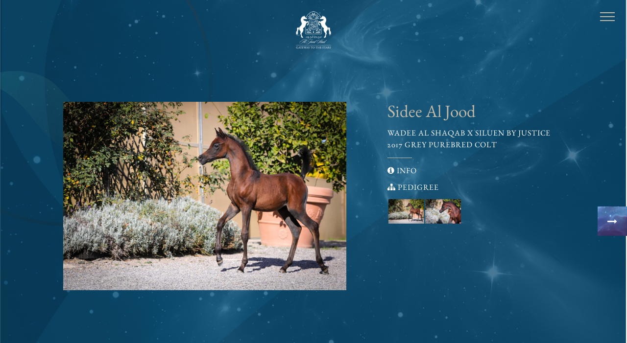

--- FILE ---
content_type: text/css
request_url: https://aljoodstud.com/wp-content/themes/aljood/style.css?v=1769015431&ver=6.8.3
body_size: 119214
content:
/*
Theme Name: Aljood
Theme URI: https://wordpress.org/themes/aljood/
Author: A101
Author URI: https://wordpress.org/
Description: Aljood brings your site to life with header video and immersive featured images. With a focus on business sites, it features multiple sections on the front page as well as widgets, navigation and social menus, a logo, and more. Personalize its asymmetrical grid with a custom color scheme and showcase your multimedia content with post formats. Our default theme for 2017 works great in many languages, for any abilities, and on any device.
Version: 1.3
License: GNU General Public License v2 or later
License URI: http://www.gnu.org/licenses/gpl-2.0.html
Text Domain: aljood
Tags: one-column, two-columns, right-sidebar, flexible-header, accessibility-ready, custom-colors, custom-header, custom-menu, custom-logo, editor-style, featured-images, footer-widgets, post-formats, rtl-language-support, sticky-post, theme-options, threaded-comments, translation-ready

This theme, like WordPress, is licensed under the GPL.
Use it to make something cool, have fun, and share what you've learned with others.
*/

/*--------------------------------------------------------------
>>> TABLE OF CONTENTS:
----------------------------------------------------------------
1.0 Normalize
2.0 Accessibility
3.0 Alignments
4.0 Clearings
5.0 Typography
6.0 Forms
7.0 Formatting
8.0 Lists
9.0 Tables
10.0 Links
11.0 Featured Image Hover
12.0 Navigation
13.0 Layout
   13.1 Header
   13.2 Front Page
   13.3 Regular Content
   13.4 Posts
   13.5 Pages
   13.6 Footer
14.0 Comments
15.0 Widgets
16.0 Media
   16.1 Galleries
17.0 Customizer
18.0 SVGs Fallbacks
19.0 Media Queries
20.0 Print
--------------------------------------------------------------*/

/*--------------------------------------------------------------
1.0 Normalize
Styles based on Normalize v5.0.0 @link https://github.com/necolas/normalize.css
--------------------------------------------------------------*/

@import url('https://fonts.googleapis.com/css2?family=EB+Garamond:wght@400..800&display=swap');

html {
	font-family: sans-serif;
	line-height: 1.15;
	-ms-text-size-adjust: 100%;
	-webkit-text-size-adjust: 100%;
}

body {
	margin: 0;
}

article,
aside,
footer,
header,
nav,
section {
	display: block;
}

h1 {
	font-size: 2em;
	margin: 0.67em 0;
}

figcaption,
figure,
main {
	display: block;
}

figure {
	margin: 1em 0;
}

hr {
	-webkit-box-sizing: content-box;
	-moz-box-sizing: content-box;
	box-sizing: content-box;
	height: 0;
	overflow: visible;
}

pre {
	font-family: monospace, monospace;
	font-size: 1em;
}

a {
	background-color: transparent;
	-webkit-text-decoration-skip: objects;
	outline: none;
}

a:active,
a:hover {
	outline-width: 0;
}

abbr[title] {
	border-bottom: 1px #767676 dotted;
	text-decoration: none;
}

b,
strong {
	font-weight: inherit;
}

b,
strong {
	font-weight: 300;
}

code,
kbd,
samp {
	font-family: monospace, monospace;
	font-size: 1em;
}

dfn {
	font-style: italic;
}

mark {
	background-color: #eee;
	color: #222;
}

small {
	font-size: 80%;
}

sub,
sup {
	font-size: 75%;
	line-height: 0;
	position: relative;
	vertical-align: baseline;
}

sub {
	bottom: -0.25em;
}

sup {
	top: -0.5em;
}

audio,
video {
	display: inline-block;
}

audio:not([controls]) {
	display: none;
	height: 0;
}

img {
	border-style: none;
}

svg:not(:root) {
	overflow: hidden;
}

button,
input,
optgroup,
select,
textarea {
	font-family: sans-serif;
	font-size: 100%;
	line-height: 1.15;
	margin: 0;
}

button,
input {
	overflow: visible;
}

.speaker{
    position: absolute;
    width: 30px;
    height: 30px;
    right: 20px;
    top: 90vh;
    z-index: 6;
    background: url(http://aljoodstud.com/wp-content/themes/aljood/assets/images/speaker-off.svg) no-repeat center center transparent;
    background-size: 100%;
    cursor:pointer;
}

.speaker.on{
    background-image: url(http://aljoodstud.com/wp-content/themes/aljood/assets/images/speaker-on.svg);
}

button,
select {
	text-transform: none;
}

button,
html [type="button"],
[type="reset"],
[type="submit"] {
	-webkit-appearance: button;
}

button::-moz-focus-inner,
[type="button"]::-moz-focus-inner,
[type="reset"]::-moz-focus-inner,
[type="submit"]::-moz-focus-inner {
	border-style: none;
	padding: 0;
}

button:-moz-focusring,
[type="button"]:-moz-focusring,
[type="reset"]:-moz-focusring,
[type="submit"]:-moz-focusring {
	outline: 1px dotted ButtonText;
}

fieldset {
	border: 1px solid #bbb;
	margin: 0 2px;
	padding: 0.35em 0.625em 0.75em;
}

legend {
	-webkit-box-sizing: border-box;
	-moz-box-sizing: border-box;
	box-sizing: border-box;
	color: inherit;
	display: table;
	max-width: 100%;
	padding: 0;
	white-space: normal;
}

progress {
	display: inline-block;
	vertical-align: baseline;
}

textarea {
	overflow: auto;
}

[type="checkbox"],
[type="radio"] {
	-webkit-box-sizing: border-box;
	-moz-box-sizing: border-box;
	box-sizing: border-box;
	padding: 0;
}

[type="number"]::-webkit-inner-spin-button,
[type="number"]::-webkit-outer-spin-button {
	height: auto;
}

[type="search"] {
	-webkit-appearance: textfield;
	outline-offset: -2px;
}

[type="search"]::-webkit-search-cancel-button,
[type="search"]::-webkit-search-decoration {
	-webkit-appearance: none;
}

::-webkit-file-upload-button {
	-webkit-appearance: button;
	font: inherit;
}

details,
menu {
	display: block;
}

summary {
	display: list-item;
}

canvas {
	display: inline-block;
}

template {
	display: none;
}

[hidden] {
	display: none;
}

/*--------------------------------------------------------------
2.0 Accessibility
--------------------------------------------------------------*/

/* Text meant only for screen readers. */

.screen-reader-text {
	clip: rect(1px, 1px, 1px, 1px);
	height: 1px;
	overflow: hidden;
	position: absolute !important;
	width: 1px;
	word-wrap: normal !important; /* Many screen reader and browser combinations announce broken words as they would appear visually. */
}

.screen-reader-text:focus {
	background-color: #f1f1f1;
	-webkit-border-radius: 3px;
	border-radius: 3px;
	-webkit-box-shadow: 0 0 2px 2px rgba(0, 0, 0, 0.6);
	box-shadow: 0 0 2px 2px rgba(0, 0, 0, 0.6);
	clip: auto !important;
	color: #21759b;
	display: block;
	font-size: 14px;
	font-size: 0.875rem;
	font-weight: 300;
	height: auto;
	left: 5px;
	line-height: normal;
	padding: 15px 23px 14px;
	text-decoration: none;
	top: 5px;
	width: auto;
	z-index: 100000; /* Above WP toolbar. */
}

/*--------------------------------------------------------------
3.0 Alignments
--------------------------------------------------------------*/

.alignleft {
	display: inline;
	float: left;
	margin-right: 1.5em;
}

.alignright {
	display: inline;
	float: right;
	margin-left: 1.5em;
}

.aligncenter {
	clear: both;
	display: block;
	margin-left: auto;
	margin-right: auto;
}

/*--------------------------------------------------------------
4.0 Clearings
--------------------------------------------------------------*/

.clear:before,
.clear:after,
.entry-content:before,
.entry-content:after,
.entry-footer:before,
.entry-footer:after,
.comment-content:before,
.comment-content:after,
.site-header:before,
.site-header:after,
.site-content:before,
.site-content:after,
.site-footer:before,
.site-footer:after,
.nav-links:before,
.nav-links:after,
.pagination:before,
.pagination:after,
.comment-author:before,
.comment-author:after,
.widget-area:before,
.widget-area:after,
.widget:before,
.widget:after,
.comment-meta:before,
.comment-meta:after {
	content: "";
	display: table;
	table-layout: fixed;
}

.clear:after,
.entry-content:after,
.entry-footer:after,
.comment-content:after,
.site-header:after,
.site-content:after,
.site-footer:after,
.nav-links:after,
.pagination:after,
.comment-author:after,
.widget-area:after,
.widget:after,
.comment-meta:after {
	clear: both;
}

.clearfix:after {
  visibility: hidden;
  display: block;
  font-size: 0;
  content: " ";
  clear: both;
  height: 0;
}
.clearfix { display: inline-block; }
/* start commented backslash hack \*/
* html .clearfix { height: 1%; }
.clearfix { display: block; }
/* close commented backslash hack */

/*--------------------------------------------------------------
5.0 Typography
--------------------------------------------------------------*/

body,
button,
input,
select,
textarea {
	color: #fff;
	font-family: 'EB Garamond', serif;
	font-weight: 400;
	font-size: 15px;
	font-size: 0.9375rem;
	font-weight: 400;
	line-height: 1.66;
	-webkit-font-smoothing: antialiased;
}

h1,
h2,
h3,
h4,
h5,
h6 {
	clear: both;
	line-height: 1.4;
	margin: 0 0 0.75em;
	padding: 1.5em 0 0;
}

h1:first-child,
h2:first-child,
h3:first-child,
h4:first-child,
h5:first-child,
h6:first-child {
	padding-top: 0;
}

h1 {
	font-size: 24px;
	font-size: 1.5rem;
	font-weight: 300;
}

h2,
.home.blog .entry-title {
	color: #666;
	font-size: 20px;
	font-size: 1.25rem;
	font-weight: 300;
}

h3 {
	color: #fff;
	font-size: 18px;
	font-size: 1.125rem;
	font-weight: 300;
}

h4 {
	color: #fff;
	font-size: 16px;
	font-size: 1rem;
	font-weight: 300;
}

h5 {
	color: #767676;
	font-size: 13px;
	font-size: 0.8125rem;
	font-weight: 800;
	letter-spacing: 0.15em;
	text-transform: uppercase;
}

h6 {
	color: #fff;
	font-size: 15px;
	font-size: 0.9375rem;
	font-weight: 800;
}

p {
	margin: 0 0 1.5em;
	padding: 0;
}

dfn,
cite,
em,
i {
	font-style: italic;
}

blockquote {
	color: #666;
	font-size: 18px;
	font-size: 1.125rem;
	font-style: italic;
	line-height: 1.7;
	margin: 0;
	overflow: hidden;
	padding: 0;
}

blockquote cite {
	display: block;
	font-style: normal;
	font-weight: 300;
	margin-top: 0.5em;
}

address {
	margin: 0 0 1.5em;
}

pre {
	background: #eee;
	font-family: "Courier 10 Pitch", Courier, monospace;
	font-size: 15px;
	font-size: 0.9375rem;
	line-height: 1.6;
	margin-bottom: 1.6em;
	max-width: 100%;
	overflow: auto;
	padding: 1.6em;
}

code,
kbd,
tt,
var {
	font-family: Monaco, Consolas, "Andale Mono", "DejaVu Sans Mono", monospace;
	font-size: 15px;
	font-size: 0.9375rem;
}

abbr,
acronym {
	border-bottom: 1px dotted #666;
	cursor: help;
}

mark,
ins {
	background: #eee;
	text-decoration: none;
}

big {
	font-size: 125%;
}

blockquote {
	quotes: "" "";
}

q {
	quotes: "“" "”" "‘" "’";
}

blockquote:before,
blockquote:after {
	content: "";
}

:focus {
	outline: none;
}

/* Typography for Arabic Font */

html[lang="ar"] body,
html[lang="ar"] button,
html[lang="ar"] input,
html[lang="ar"] select,
html[lang="ar"] textarea,
html[lang="ary"] body,
html[lang="ary"] button,
html[lang="ary"] input,
html[lang="ary"] select,
html[lang="ary"] textarea,
html[lang="azb"] body,
html[lang="azb"] button,
html[lang="azb"] input,
html[lang="azb"] select,
html[lang="azb"] textarea,
html[lang="fa-IR"] body,
html[lang="fa-IR"] button,
html[lang="fa-IR"] input,
html[lang="fa-IR"] select,
html[lang="fa-IR"] textarea,
html[lang="haz"] body,
html[lang="haz"] button,
html[lang="haz"] input,
html[lang="haz"] select,
html[lang="haz"] textarea,
html[lang="ps"] body,
html[lang="ps"] button,
html[lang="ps"] input,
html[lang="ps"] select,
html[lang="ps"] textarea,
html[lang="ur"] body,
html[lang="ur"] button,
html[lang="ur"] input,
html[lang="ur"] select,
html[lang="ur"] textarea {
	font-family: Tahoma, Arial, sans-serif;
}

html[lang="ar"] h1,
html[lang="ar"] h2,
html[lang="ar"] h3,
html[lang="ar"] h4,
html[lang="ar"] h5,
html[lang="ar"] h6,
html[lang="ary"] h1,
html[lang="ary"] h2,
html[lang="ary"] h3,
html[lang="ary"] h4,
html[lang="ary"] h5,
html[lang="ary"] h6,
html[lang="azb"] h1,
html[lang="azb"] h2,
html[lang="azb"] h3,
html[lang="azb"] h4,
html[lang="azb"] h5,
html[lang="azb"] h6,
html[lang="fa-IR"] h1,
html[lang="fa-IR"] h2,
html[lang="fa-IR"] h3,
html[lang="fa-IR"] h4,
html[lang="fa-IR"] h5,
html[lang="fa-IR"] h6,
html[lang="haz"] h1,
html[lang="haz"] h2,
html[lang="haz"] h3,
html[lang="haz"] h4,
html[lang="haz"] h5,
html[lang="haz"] h6,
html[lang="ps"] h1,
html[lang="ps"] h2,
html[lang="ps"] h3,
html[lang="ps"] h4,
html[lang="ps"] h5,
html[lang="ps"] h6,
html[lang="ur"] h1,
html[lang="ur"] h2,
html[lang="ur"] h3,
html[lang="ur"] h4,
html[lang="ur"] h5,
html[lang="ur"] h6 {
	font-weight: 700;
}

/* Typography for Chinese Font */

html[lang^="zh-"] body,
html[lang^="zh-"] button,
html[lang^="zh-"] input,
html[lang^="zh-"] select,
html[lang^="zh-"] textarea {
	font-family: "PingFang TC", "Helvetica Neue", Helvetica, STHeitiTC-Light, Arial, sans-serif;
}

html[lang="zh-CN"] body,
html[lang="zh-CN"] button,
html[lang="zh-CN"] input,
html[lang="zh-CN"] select,
html[lang="zh-CN"] textarea {
	font-family: "PingFang SC", "Helvetica Neue", Helvetica, STHeitiSC-Light, Arial, sans-serif;
}

html[lang^="zh-"] h1,
html[lang^="zh-"] h2,
html[lang^="zh-"] h3,
html[lang^="zh-"] h4,
html[lang^="zh-"] h5,
html[lang^="zh-"] h6 {
	font-weight: 700;
}

/* Typography for Cyrillic Font */

html[lang="bg-BG"] body,
html[lang="bg-BG"] button,
html[lang="bg-BG"] input,
html[lang="bg-BG"] select,
html[lang="bg-BG"] textarea,
html[lang="ru-RU"] body,
html[lang="ru-RU"] button,
html[lang="ru-RU"] input,
html[lang="ru-RU"] select,
html[lang="ru-RU"] textarea,
html[lang="uk"] body,
html[lang="uk"] button,
html[lang="uk"] input,
html[lang="uk"] select,
html[lang="uk"] textarea {
	font-family: "Helvetica Neue", Helvetica, "Segoe UI", Arial, sans-serif;
}

html[lang="bg-BG"] h1,
html[lang="bg-BG"] h2,
html[lang="bg-BG"] h3,
html[lang="bg-BG"] h4,
html[lang="bg-BG"] h5,
html[lang="bg-BG"] h6,
html[lang="ru-RU"] h1,
html[lang="ru-RU"] h2,
html[lang="ru-RU"] h3,
html[lang="ru-RU"] h4,
html[lang="ru-RU"] h5,
html[lang="ru-RU"] h6,
html[lang="uk"] h1,
html[lang="uk"] h2,
html[lang="uk"] h3,
html[lang="uk"] h4,
html[lang="uk"] h5,
html[lang="uk"] h6 {
	font-weight: 700;
	line-height: 1.2;
}

/* Typography for Devanagari Font */

html[lang="bn-BD"] body,
html[lang="bn-BD"] button,
html[lang="bn-BD"] input,
html[lang="bn-BD"] select,
html[lang="bn-BD"] textarea,
html[lang="hi-IN"] body,
html[lang="hi-IN"] button,
html[lang="hi-IN"] input,
html[lang="hi-IN"] select,
html[lang="hi-IN"] textarea,
html[lang="mr-IN"] body,
html[lang="mr-IN"] button,
html[lang="mr-IN"] input,
html[lang="mr-IN"] select,
html[lang="mr-IN"] textarea {
	font-family: Arial, sans-serif;
}

html[lang="bn-BD"] h1,
html[lang="bn-BD"] h2,
html[lang="bn-BD"] h3,
html[lang="bn-BD"] h4,
html[lang="bn-BD"] h5,
html[lang="bn-BD"] h6,
html[lang="hi-IN"] h1,
html[lang="hi-IN"] h2,
html[lang="hi-IN"] h3,
html[lang="hi-IN"] h4,
html[lang="hi-IN"] h5,
html[lang="hi-IN"] h6,
html[lang="mr-IN"] h1,
html[lang="mr-IN"] h2,
html[lang="mr-IN"] h3,
html[lang="mr-IN"] h4,
html[lang="mr-IN"] h5,
html[lang="mr-IN"] h6 {
	font-weight: 700;
}

/* Typography for Greek Font */

html[lang="el"] body,
html[lang="el"] button,
html[lang="el"] input,
html[lang="el"] select,
html[lang="el"] textarea {
	font-family: "Helvetica Neue", Helvetica, Arial, sans-serif;
}

html[lang="el"] h1,
html[lang="el"] h2,
html[lang="el"] h3,
html[lang="el"] h4,
html[lang="el"] h5,
html[lang="el"] h6 {
	font-weight: 300;
	line-height: 1.3;
}

/* Typography for Gujarati Font */

html[lang="gu-IN"] body,
html[lang="gu-IN"] button,
html[lang="gu-IN"] input,
html[lang="gu-IN"] select,
html[lang="gu-IN"] textarea {
	font-family: Arial, sans-serif;
}

html[lang="gu-IN"] h1,
html[lang="gu-IN"] h2,
html[lang="gu-IN"] h3,
html[lang="gu-IN"] h4,
html[lang="gu-IN"] h5,
html[lang="gu-IN"] h6 {
	font-weight: 700;
}

/* Typography for Hebrew Font */

html[lang="he-IL"] body,
html[lang="he-IL"] button,
html[lang="he-IL"] input,
html[lang="he-IL"] select,
html[lang="he-IL"] textarea {
	font-family: "Arial Hebrew", Arial, sans-serif;
}

html[lang="he-IL"] h1,
html[lang="he-IL"] h2,
html[lang="he-IL"] h3,
html[lang="he-IL"] h4,
html[lang="he-IL"] h5,
html[lang="he-IL"] h6 {
	font-weight: 700;
}

/* Typography for Japanese Font */

html[lang="ja"] body,
html[lang="ja"] button,
html[lang="ja"] input,
html[lang="ja"] select,
html[lang="ja"] textarea {
	font-family: "Hiragino Kaku Gothic Pro", Meiryo, sans-serif;
}

html[lang="ja"] h1,
html[lang="ja"] h2,
html[lang="ja"] h3,
html[lang="ja"] h4,
html[lang="ja"] h5,
html[lang="ja"] h6 {
	font-weight: 700;
}

/* Typography for Korean font */

html[lang="ko-KR"] body,
html[lang="ko-KR"] button,
html[lang="ko-KR"] input,
html[lang="ko-KR"] select,
html[lang="ko-KR"] textarea {
	font-family: "Apple SD Gothic Neo", "Malgun Gothic", "Nanum Gothic", Dotum, sans-serif;
}

html[lang="ko-KR"] h1,
html[lang="ko-KR"] h2,
html[lang="ko-KR"] h3,
html[lang="ko-KR"] h4,
html[lang="ko-KR"] h5,
html[lang="ko-KR"] h6 {
	font-weight: 600;
}

/* Typography for Thai Font */

html[lang="th"] h1,
html[lang="th"] h2,
html[lang="th"] h3,
html[lang="th"] h4,
html[lang="th"] h5,
html[lang="th"] h6 {
	line-height: 1.65;
	font-family: "Sukhumvit Set", "Helvetica Neue", Helvetica, Arial, sans-serif;
}

html[lang="th"] body,
html[lang="th"] button,
html[lang="th"] input,
html[lang="th"] select,
html[lang="th"] textarea {
	line-height: 1.8;
	font-family: "Sukhumvit Set", "Helvetica Neue", Helvetica, Arial, sans-serif;
}

/* Remove letter-spacing for all non-latin alphabets */

html[lang="ar"] *,
html[lang="ary"] *,
html[lang="azb"] *,
html[lang="haz"] *,
html[lang="ps"] *,
html[lang^="zh-"] *,
html[lang="bg-BG"] *,
html[lang="ru-RU"] *,
html[lang="uk"] *,
html[lang="bn-BD"] *,
html[lang="hi-IN"] *,
html[lang="mr-IN"] *,
html[lang="el"] *,
html[lang="gu-IN"] *,
html[lang="he-IL"] *,
html[lang="ja"] *,
html[lang="ko-KR"] *,
html[lang="th"] * {
	letter-spacing: 0 !important;
}

/*--------------------------------------------------------------
6.0 Forms
--------------------------------------------------------------*/

label {
	color: #fff;
	display: block;
	font-weight: 800;
	margin-bottom: 0.5em;
}

fieldset {
	margin-bottom: 1em;
}

input[type="text"],
input[type="email"],
input[type="url"],
input[type="password"],
input[type="search"],
input[type="number"],
input[type="tel"],
input[type="range"],
input[type="date"],
input[type="month"],
input[type="week"],
input[type="time"],
input[type="datetime"],
input[type="datetime-local"],
input[type="color"],
textarea {
	color: #666;
	background: #fff;
	background-image: -webkit-linear-gradient(rgba(255, 255, 255, 0), rgba(255, 255, 255, 0));
	border: 1px solid #bbb;
	-webkit-border-radius: 3px;
	border-radius: 3px;
	display: block;
	padding: 0.7em;
	width: 100%;
}

input[type="text"]:focus,
input[type="email"]:focus,
input[type="url"]:focus,
input[type="password"]:focus,
input[type="search"]:focus,
input[type="number"]:focus,
input[type="tel"]:focus,
input[type="range"]:focus,
input[type="date"]:focus,
input[type="month"]:focus,
input[type="week"]:focus,
input[type="time"]:focus,
input[type="datetime"]:focus,
input[type="datetime-local"]:focus,
input[type="color"]:focus,
textarea:focus {
	color: #222;
	border-color: #fff;
}

select {
	border: 1px solid #bbb;
	-webkit-border-radius: 3px;
	border-radius: 3px;
	height: 3em;
	max-width: 100%;
}

input[type="radio"],
input[type="checkbox"] {
	margin-right: 0.5em;
}

input[type="radio"] + label,
input[type="checkbox"] + label {
	font-weight: 400;
}

button,
input[type="button"],
input[type="submit"] {
	background-color: #222;
	border: 0;
	-webkit-border-radius: 2px;
	border-radius: 2px;
	-webkit-box-shadow: none;
	box-shadow: none;
	color: #fff;
	cursor: pointer;
	display: inline-block;
	font-size: 14px;
	font-size: 0.875rem;
	font-weight: 800;
	line-height: 1;
	padding: 1em 2em;
	text-shadow: none;
	-webkit-transition: background 0.2s;
	transition: background 0.2s;
}

input + button,
input + input[type="button"],
input + input[type="submit"] {
	padding: 0.75em 2em;
}

button.secondary,
input[type="reset"],
input[type="button"].secondary,
input[type="reset"].secondary,
input[type="submit"].secondary {
	background-color: #ddd;
	color: #222;
}

button:hover,
button:focus,
input[type="button"]:hover,
input[type="button"]:focus,
input[type="submit"]:hover,
input[type="submit"]:focus {
	background: #767676;
}

button.secondary:hover,
button.secondary:focus,
input[type="reset"]:hover,
input[type="reset"]:focus,
input[type="button"].secondary:hover,
input[type="button"].secondary:focus,
input[type="reset"].secondary:hover,
input[type="reset"].secondary:focus,
input[type="submit"].secondary:hover,
input[type="submit"].secondary:focus {
	background: #bbb;
}

/* Placeholder text color -- selectors need to be separate to work. */
::-webkit-input-placeholder {
	color: #fff;
	font-family: "Libre Franklin", "Helvetica Neue", helvetica, arial, sans-serif;
}

:-moz-placeholder {
	color: #fff;
	font-family: "Libre Franklin", "Helvetica Neue", helvetica, arial, sans-serif;
}

::-moz-placeholder {
	color: #fff;
	font-family: "Libre Franklin", "Helvetica Neue", helvetica, arial, sans-serif;
	opacity: 1;
	/* Since FF19 lowers the opacity of the placeholder by default */
}

:-ms-input-placeholder {
	color: #fff;
	font-family: "Libre Franklin", "Helvetica Neue", helvetica, arial, sans-serif;
}

/*--------------------------------------------------------------
7.0 Formatting
--------------------------------------------------------------*/

hr {
	background-color: #bbb;
	border: 0;
	height: 1px;
	margin-bottom: 1.5em;
}

/*--------------------------------------------------------------
8.0 Lists
--------------------------------------------------------------*/

ul,
ol {
	margin: 0 0 1.5em;
	padding: 0;
}

ul {
	list-style: disc;
}

ol {
	list-style: decimal;
}

li > ul,
li > ol {
	margin-bottom: 0;
	margin-left: 1.5em;
}

dt {
	font-weight: 700;
}

dd {
	margin: 0 1.5em 1.5em;
}

/*--------------------------------------------------------------
9.0 Tables
--------------------------------------------------------------*/

table {
	border-collapse: collapse;
	margin: 0 0 1.5em;
	width: 100%;
}

thead th {
	border-bottom: 2px solid #bbb;
	padding-bottom: 0.5em;
}

th {
	padding: 0.4em;
	text-align: left;
}

tr {
	border-bottom: 1px solid #eee;
}

td {
	padding: 0.4em;
}

th:first-child,
td:first-child {
	padding-left: 0;
}

th:last-child,
td:last-child {
	padding-right: 0;
}

/*--------------------------------------------------------------
10.0 Links
--------------------------------------------------------------*/

a {
	color: #222;
	text-decoration: none;
}

a:focus {
	outline: thin dotted;
}

a:hover,
a:active {
	color: #000;
	outline: 0;
}

/* Hover effects */

.entry-content a,
.entry-summary a,
.widget a,
.site-footer .widget-area a,
.posts-navigation a,
.widget_authors a strong {
	/*-webkit-box-shadow: inset 0 -1px 0 rgba(15, 15, 15, 1);
	box-shadow: inset 0 -1px 0 rgba(15, 15, 15, 1);*/
	-webkit-transition: color 80ms ease-in, -webkit-box-shadow 130ms ease-in-out;
	transition: color 80ms ease-in, -webkit-box-shadow 130ms ease-in-out;
	transition: color 80ms ease-in, box-shadow 130ms ease-in-out;
	transition: color 80ms ease-in, box-shadow 130ms ease-in-out, -webkit-box-shadow 130ms ease-in-out;
}

.entry-title a,
.entry-meta a,
.page-links a,
.page-links a .page-number,
.entry-footer a,
.entry-footer .cat-links a,
.entry-footer .tags-links a,
.edit-link a,
.post-navigation a,
.logged-in-as a,
.comment-navigation a,
.comment-metadata a,
.comment-metadata a.comment-edit-link,
.comment-reply-link,
a .nav-title,
.pagination a,
.comments-pagination a,
.site-info a,
.widget .widget-title a,
.widget ul li a,
.site-footer .widget-area ul li a,
.site-footer .widget-area ul li a {
	/*-webkit-box-shadow: inset 0 -1px 0 rgba(255, 255, 255, 1);
	box-shadow: inset 0 -1px 0 rgba(255, 255, 255, 1);*/
	text-decoration: none;
	-webkit-transition: color 80ms ease-in, -webkit-box-shadow 130ms ease-in-out;
	transition: color 80ms ease-in, -webkit-box-shadow 130ms ease-in-out;
	transition: color 80ms ease-in, box-shadow 130ms ease-in-out;
	transition: color 80ms ease-in, box-shadow 130ms ease-in-out, -webkit-box-shadow 130ms ease-in-out;
}

.entry-content a:focus,
.entry-content a:hover,
.entry-summary a:focus,
.entry-summary a:hover,
.widget a:focus,
.widget a:hover,
.site-footer .widget-area a:focus,
.site-footer .widget-area a:hover,
.posts-navigation a:focus,
.posts-navigation a:hover,
.comment-metadata a:focus,
.comment-metadata a:hover,
.comment-metadata a.comment-edit-link:focus,
.comment-metadata a.comment-edit-link:hover,
.comment-reply-link:focus,
.comment-reply-link:hover,
.widget_authors a:focus strong,
.widget_authors a:hover strong,
.entry-title a:focus,
.entry-title a:hover,
.entry-meta a:focus,
.entry-meta a:hover,
.page-links a:focus .page-number,
.page-links a:hover .page-number,
.entry-footer a:focus,
.entry-footer a:hover,
.entry-footer .cat-links a:focus,
.entry-footer .cat-links a:hover,
.entry-footer .tags-links a:focus,
.entry-footer .tags-links a:hover,
.post-navigation a:focus,
.post-navigation a:hover,
.pagination a:not(.prev):not(.next):focus,
.pagination a:not(.prev):not(.next):hover,
.comments-pagination a:not(.prev):not(.next):focus,
.comments-pagination a:not(.prev):not(.next):hover,
.logged-in-as a:focus,
.logged-in-as a:hover,
a:focus .nav-title,
a:hover .nav-title,
.edit-link a:focus,
.edit-link a:hover,
.site-info a:focus,
.site-info a:hover,
.widget .widget-title a:focus,
.widget .widget-title a:hover,
.widget ul li a:focus,
.widget ul li a:hover {
	color: #C4BBA8;
	/*-webkit-box-shadow: inset 0 0 0 rgba(0, 0, 0, 0), 0 3px 0 rgba(0, 0, 0, 1);
	box-shadow: inset 0 0 0 rgba(0, 0, 0, 0), 0 3px 0 rgba(0, 0, 0, 1);*/
}

/* Fixes linked images */
.entry-content a img,
.widget a img {
	-webkit-box-shadow: 0 0 0 8px #fff;
	box-shadow: 0 0 0 8px #fff;
}

.post-navigation a:focus .icon,
.post-navigation a:hover .icon {
	color: #222;
}

/*--------------------------------------------------------------
11.0 Featured Image Hover
--------------------------------------------------------------*/

.post-thumbnail {
	margin-bottom: 1em;
}

.post-thumbnail a img {
	-webkit-backface-visibility: hidden;
	-webkit-transition: opacity 0.2s;
	transition: opacity 0.2s;
}

.post-thumbnail a:hover img,
.post-thumbnail a:focus img {
	opacity: 0.7;
}

/*--------------------------------------------------------------
12.0 Navigation
--------------------------------------------------------------*/

.navigation-top {
	/*border-bottom: 1px solid #eee;
	border-top: 1px solid #eee;*/
	font-size: 16px;
	font-size: 1rem;
	position: relative;
}

.navigation-top .wrap {
	max-width: 1100px;
	padding: 0;
}

.navigation-top a {
	color: #fff;
	-webkit-transition: color 0.2s;
	transition: color 0.2s;
	text-align: right;
	font-size: 20px;
}

.navigation-top .current-menu-item > a,
.navigation-top .current_page_item > a {
	color: #fff;
	border-bottom: 1px solid #C4BBA8;
}

/*.main-navigation {
	float: right;
}*/

.main-navigation ul {
	background: #fff;
	list-style: none;
	margin: 0;
	padding: 0 1.5em;
	text-align: left;
}

/* Hide the menu on small screens when JavaScript is available.
 * It only works with JavaScript.
 */

.js .main-navigation ul,
.main-navigation .menu-item-has-children > a > .icon,
.main-navigation .page_item_has_children > a > .icon,
.main-navigation ul a > .icon {
	/*display: none;*/
}

.main-navigation > div > ul {
	border-top: 1px solid #eee;
	padding: 0.75em 1.695em;
}

.js .main-navigation.toggled-on > div > ul {
	display: block;
}

.main-navigation ul ul {
	padding: 0 0 0 1.5em;
}

.main-navigation ul ul.toggled-on {
	display: block;
}

.main-navigation ul ul a {
	letter-spacing: 0;
	padding: 0.4em 0;
	position: relative;
	text-transform: none;
}

.main-navigation li {
	border-bottom: 1px solid #eee;
	position: relative;
	text-align: center;
	padding-bottom: 8px;
}

.main-navigation li li,
.main-navigation li:last-child {
	border: 0;
}

.main-navigation a {
	display: inline-block;
	margin: 0;
	text-decoration: none;
	text-transform: uppercase;
	padding-top: 20px;
	border-bottom: 1px solid transparent;
	transition: all 0.8s ease;
	text-align: center;
}

.main-navigation a:hover, 
.main-navigation li.current-menu-parent a{
	color: #fff;
	border-bottom: 1px solid #C4BBA8;
}

/* Menu toggle */

.menu-toggle {
	background-color: transparent;
	border: 0;
	-webkit-box-shadow: none;
	box-shadow: none;
	color: #222;
	display: none;
	font-size: 14px;
	font-size: 0.875rem;
	font-weight: 800;
	line-height: 1.5;
	margin: 1px auto 2px;
	padding: 1em;
	text-shadow: none;
}

/* Display the menu toggle when JavaScript is available. */

.js .menu-toggle {
	display: block;
}

.main-navigation.toggled-on ul.nav-menu {
	display: block;
}

.menu-toggle:hover,
.menu-toggle:focus {
	background-color: transparent;
	-webkit-box-shadow: none;
	box-shadow: none;
}

.menu-toggle:focus {
	outline: thin solid;
}

.menu-toggle .icon {
	margin-right: 0.5em;
	top: -2px;
}

.toggled-on .menu-toggle .icon-bars,
.menu-toggle .icon-close {
	display: none;
}

.toggled-on .menu-toggle .icon-close {
	display: inline-block;
}

/* Dropdown Toggle */

.dropdown-toggle {
	background-color: transparent;
	border: 0;
	-webkit-box-shadow: none;
	box-shadow: none;
	color: #222;
	display: block;
	font-size: 16px;
	right: -0.5em;
	line-height: 1.5;
	margin: 0 auto;
	padding: 0.5em;
	position: absolute;
	text-shadow: none;
	top: 0;
}

.dropdown-toggle:hover,
.dropdown-toggle:focus {
	background: transparent;
}

.dropdown-toggle:focus {
	outline: thin dotted;
}

.dropdown-toggle.toggled-on .icon {
	-ms-transform: rotate(-180deg); /* IE 9 */
	-webkit-transform: rotate(-180deg); /* Chrome, Safari, Opera */
	transform: rotate(-180deg);
}

/* Scroll down arrow */

.site-header .menu-scroll-down {
	display: none;
}

/*--------------------------------------------------------------
13.0 Layout
--------------------------------------------------------------*/

html {
	-webkit-box-sizing: border-box;
	-moz-box-sizing: border-box;
	box-sizing: border-box;
}

*,
*:before,
*:after {
	/* Inherit box-sizing to make it easier to change the property for components that leverage other behavior; see http://css-tricks.com/inheriting-box-sizing-probably-slightly-better-best-practice/ */
	-webkit-box-sizing: inherit;
	-moz-box-sizing: inherit;
	box-sizing: inherit;
}

body {
	background: #fff;
	/* Fallback for when there is no custom background color defined. */
}

#page {
	position: relative;
	word-wrap: break-word;
}

.wrap {
	margin-left: auto;
	margin-right: auto;
	max-width: 700px;
	padding-left: 2em;
	padding-right: 2em;
}

.wrap:after {
	clear: both;
	content: "";
	display: block;
}

/*--------------------------------------------------------------
13.1 Header
--------------------------------------------------------------*/

#masthead .wrap {
	position: relative;
	text-align: center;
}


.site-header {
	position: absolute;
	width: 100%;
	top:0;
	z-index: 9;
}

.home .site-header {
	background: none;
}

.single-post .site-header{
	/* position: static; */
	background-color: transparent;
}

/* Site branding */

.site-branding {
	padding: 1em 0;
	position: relative;
	-webkit-transition: margin-bottom 0.2s;
	transition: margin-bottom 0.2s;
	z-index: 3;
}

.site-branding a {
	text-decoration: none;
	-webkit-transition: opacity 0.2s;
	transition: opacity 0.2s;
}

.site-branding a:hover,
.site-branding a:focus {
	opacity: 0.7;
}

.site-title {
	clear: none;
	font-size: 24px;
	font-size: 1.5rem;
	font-weight: 800;
	line-height: 1.25;
	letter-spacing: 0.08em;
	margin: 0;
	padding: 0;
	text-transform: uppercase;
}

.site-title,
.site-title a {
	color: #222;
	opacity: 1; /* Prevent opacity from changing during selective refreshes in the customize preview */
}

body.has-header-image .site-title,
body.has-header-video .site-title,
body.has-header-image .site-title a,
body.has-header-video .site-title a {
	color: #fff;
}

.site-description {
	color: #666;
	font-size: 13px;
	font-size: 0.8125rem;
	margin-bottom: 0;
}

body.has-header-image .site-description,
body.has-header-video .site-description {
	color: #fff;
	opacity: 0.8;
}

.custom-logo-link {
	display: inline-block;
	padding-right: 1em;
	vertical-align: middle;
	width: auto;
}
.custom-logo-link img {
	display: inline-block;
	max-height: 100px;
	width: auto;
}
.home .custom-logo-link img {
	display: inline-block;
	/*max-height: 120px;*/
	max-height: 145px;
	width: auto;
}

body.home.title-tagline-hidden.has-header-image .custom-logo-link img,
body.home.title-tagline-hidden.has-header-video .custom-logo-link img {
	max-height: 200px;
	max-width: 100%;
}

.custom-logo-link a:hover,
.custom-logo-link a:focus {
	opacity: 0.9;
}

body:not(.title-tagline-hidden) .site-branding-text {
	display: inline-block;
	vertical-align: middle;
}

.custom-header {
	position: relative;
}

.has-header-image.aljood-front-page .custom-header,
.has-header-video.aljood-front-page .custom-header,
.has-header-image.home.blog .custom-header,
.has-header-video.home.blog .custom-header {
	display: table;
	height: 300px;
	height: 75vh;
	width: 100%;
}

.custom-header-media {
	bottom: 0;
	left: 0;
	overflow: hidden;
	position: absolute;
	right: 0;
	top: 0;
	width: 100%;
	background: #002438;
}

.custom-header-media:before {
	/* Permalink - use to edit and share this gradient: http://colorzilla.com/gradient-editor/#000000+0,000000+100&0+0,0.3+75 */
	background: -moz-linear-gradient(to top, rgba(0, 0, 0, 0) 0%, rgba(0, 0, 0, 0.3) 75%, rgba(0, 0, 0, 0.3) 100%); /* FF3.6-15 */
	background: -webkit-linear-gradient(to top, rgba(0, 0, 0, 0) 0%, rgba(0, 0, 0, 0.3) 75%, rgba(0, 0, 0, 0.3) 100%); /* Chrome10-25,Safari5.1-6 */
	background: linear-gradient(to bottom, rgba(0, 0, 0, 0) 0%, rgba(0, 0, 0, 0.3) 75%, rgba(0, 0, 0, 0.3) 100%); /* W3C, IE10+, FF16+, Chrome26+, Opera12+, Safari7+ */
	filter: progid:DXImageTransform.Microsoft.gradient(startColorstr="#00000000", endColorstr="#4d000000", GradientType=0); /* IE6-9 */
	bottom: 0;
	content: "";
	display: block;
	height: 100%;
	left: 0;
	position: absolute;
	right: 0;
	z-index: 2;
}

.has-header-image .custom-header-media img,
.has-header-video .custom-header-media video,
.has-header-video .custom-header-media iframe {
	position: fixed;
	height: auto;
	left: 50%;
	max-width: 1000%;
	min-height: 100%;
	min-width: 100%;
	min-width: 100vw; /* vw prevents 1px gap on left that 100% has */
	width: auto;
	top: 50%;
	padding-bottom: 1px; /* Prevent header from extending beyond the footer */
	-ms-transform: translateX(-50%) translateY(-50%);
	-moz-transform: translateX(-50%) translateY(-50%);
	-webkit-transform: translateX(-50%) translateY(-50%);
	transform: translateX(-50%) translateY(-50%);
}

.wp-custom-header .wp-custom-header-video-button { /* Specificity prevents .color-dark button overrides */
	background-color: rgba(34, 34, 34, 0.5);
	border: 1px solid auto !import(255, 255, 255, 0.6);
	color: rgba(255, 255, 255, 0.6);
	height: 45px;
	overflow: hidden;
	padding: 0;
	position: fixed;
	right: 30px;
	top: 30px;
	-webkit-transition: background-color 0.2s ease-in-out, border-color 0.2s ease-in-out, color 0.3s ease-in-out;
	transition: background-color 0.2s ease-in-out, border-color 0.2s ease-in-out, color 0.3s ease-in-out;
	width: 45px;
}

.wp-custom-header .wp-custom-header-video-button:hover,
.wp-custom-header .wp-custom-header-video-button:focus { /* Specificity prevents .color-dark button overrides */
	border-color: rgba(255, 255, 255, 0.8);
	background-color: rgba(34, 34, 34, 0.8);
	color: #fff;
}

.admin-bar .wp-custom-header-video-button {
	top: 62px;
}

.has-header-image:not(.aljood-front-page):not(.home) .custom-header-media img {
	bottom: 0;
	position: absolute;
	top: auto;
	-ms-transform: translateX(-50%) translateY(0);
	-moz-transform: translateX(-50%) translateY(0);
	-webkit-transform: translateX(-50%) translateY(0);
	transform: translateX(-50%) translateY(0);
}

/* For browsers that support 'object-fit' */
@supports ( object-fit: cover ) {
	.has-header-image .custom-header-media img,
	.has-header-video .custom-header-media video,
	.has-header-video .custom-header-media iframe,
	.has-header-image:not(.aljood-front-page):not(.home) .custom-header-media img {
		height: 100%;
		left: 0;
		-o-object-fit: cover;
		object-fit: cover;
		top: 0;
		-ms-transform: none;
		-moz-transform: none;
		-webkit-transform: none;
		transform: none;
		width: 100%;
	}
}

/* Hides div in Customizer preview when header images or videos change. */

body:not(.has-header-image):not(.has-header-video) .custom-header-media {
	display: none;
}

.has-header-image.aljood-front-page .site-branding,
.has-header-video.aljood-front-page .site-branding,
.has-header-image.home.blog .site-branding,
.has-header-video.home.blog .site-branding {
	display: table-cell;
	height: 100%;
	vertical-align: bottom;
}

/*--------------------------------------------------------------
13.2 Front Page
--------------------------------------------------------------*/

.aljood-front-page .site-content {
	padding: 0;
}

.aljood-panel {
	overflow: hidden;
	position: relative;
}

.panel-image {
	background-position: center center;
	background-repeat: no-repeat;
	-webkit-background-size: cover;
	background-size: cover;
	position: relative;
}

.panel-image:before {
	/* Permalink - use to edit and share this gradient: http://colorzilla.com/gradient-editor/#000000+0,000000+100&0+0,0.3+100 */ /* FF3.6-15 */
	background: -webkit-linear-gradient(to top, rgba(0, 0, 0, 0) 0%, rgba(0, 0, 0, 0.3) 100%); /* Chrome10-25,Safari5.1-6 */
	background: -webkit-gradient(linear, left top, left bottom, from(rgba(0, 0, 0, 0)), to(rgba(0, 0, 0, 0.3)));
	background: -webkit-linear-gradient(to top, rgba(0, 0, 0, 0) 0%, rgba(0, 0, 0, 0.3) 100%);
	background: linear-gradient(to bottom, rgba(0, 0, 0, 0) 0%, rgba(0, 0, 0, 0.3) 100%); /* W3C, IE10+, FF16+, Chrome26+, Opera12+, Safari7+ */
	filter: progid:DXImageTransform.Microsoft.gradient(startColorstr="#00000000", endColorstr="#4d000000", GradientType=0); /* IE6-9 */
	bottom: 0;
	content: "";
	left: 0;
	right: 0;
	position: absolute;
	top: 100px;
}

.aljood-front-page article:not(.has-post-thumbnail):not(:first-child) {
	border-top: 1px solid #ddd;
}

.panel-content {
	position: relative;
}

.panel-content .wrap {
	padding-bottom: 0.5em;
	padding-top: 1.75em;
}

/* Panel edit link */

.aljood-panel .edit-link {
	display: block;
	margin: 0.3em 0 0;
}

.aljood-panel .entry-header .edit-link {
	font-size: 14px;
	font-size: 0.875rem;
}

/* Front Page - Recent Posts */

.aljood-front-page .panel-content .recent-posts article {
	border: 0;
	color: #fff;
	margin-bottom: 3em;
}

.recent-posts .entry-header {
	margin-bottom: 1.2em;
}

.page .panel-content .recent-posts .entry-title {
	font-size: 20px;
	font-size: 1.25rem;
	font-weight: 300;
	letter-spacing: 0;
	text-transform: none;
}

.aljood-panel .recent-posts .entry-header .edit-link {
	color: #fff;
	display: inline-block;
	font-size: 11px;
	font-size: 0.6875rem;
	margin-left: 1em;
}

.instagramSection
{
	padding-bottom: 150px
    
}

.instagramSection h2.widget-title{
    display: none;
}

.instagramSection .widget ul.instagram-pics li{
    max-width: 165px;
}

.scroll-arrow{
    color: #C4BBA8;
    position: absolute;
    top: 44vh;
    left: 50%;
    font-size: 41px;
    cursor: pointer;
    -webkit-animation-name: bounce;
	-moz-animation-name: bounce;
	-o-animation-name: bounce;
	animation-name: bounce;
}

.bounce{-webkit-animation-fill-mode:both;
-moz-animation-fill-mode:both;
-ms-animation-fill-mode:both;
-o-animation-fill-mode:both;

            animation-iteration-count: infinite;
       -moz-animation-iteration-count: infinite;
    -webkit-animation-iteration-count: infinite;

animation-fill-mode:both;
-webkit-animation-duration:2s;
-moz-animation-duration:2s;
-ms-animation-duration:2s;
-o-animation-duration:2s;
animation-duration:2s;
}


@-webkit-keyframes bounce {
	0%, 20%, 50%, 80%, 100% {-webkit-transform: translateY(0);}	40% {-webkit-transform: translateY(-30px);}
	60% {-webkit-transform: translateY(-15px);}
}

@-moz-keyframes bounce {
	0%, 20%, 50%, 80%, 100% {-moz-transform: translateY(0);}
	40% {-moz-transform: translateY(-30px);}
	60% {-moz-transform: translateY(-15px);}
}

@-o-keyframes bounce {
	0%, 20%, 50%, 80%, 100% {-o-transform: translateY(0);}
	40% {-o-transform: translateY(-30px);}
	60% {-o-transform: translateY(-15px);}
}
@keyframes bounce {
	0%, 20%, 50%, 80%, 100% {transform: translateY(0);}
	40% {transform: translateY(-30px);}
	60% {transform: translateY(-15px);}
}

/*--------------------------------------------------------------
13.3 Regular Content
--------------------------------------------------------------*/

.site-content-contain {
	/* 2025: background-color: #001228; */
	position: relative;
}

.site-content {
	padding:0 0;
}

/*--------------------------------------------------------------
13.4 Posts
--------------------------------------------------------------*/

/* Post Landing Page */

.sticky {
	position: relative;
}

.post:not(.sticky) .icon-thumb-tack {
	display: none;
}

.sticky .icon-thumb-tack {
	display: block;
	height: 18px;
	left: -1.5em;
	position: absolute;
	top: 1.65em;
	width: 20px;
}

.page .panel-content .entry-title,
.page-title,
body.page:not(.aljood-front-page) .entry-title {
	color: #fff;
	font-size: 14px;
	font-size: 0.875rem;
	font-weight: 800;
	letter-spacing: 0.14em;
	text-transform: uppercase;
}

.entry-header .entry-title {
	margin-bottom: 0.25em;
}

.entry-title a {
	color: #fff;
	text-decoration: none;
	margin-left: -2px;
}

.entry-title:not(:first-child) {
	padding-top: 0;
}

.entry-meta {
	color: #767676;
	font-size: 11px;
	font-size: 0.6875rem;
	font-weight: 800;
	letter-spacing: 0.1818em;
	padding-bottom: 0.25em;
	text-transform: uppercase;
}

.entry-meta a {
	color: #767676;
}

.byline,
.updated:not(.published) {
	display: none;
}

.single .byline,
.group-blog .byline {
	display: inline;
}

.pagination,
.comments-pagination {
	border-top: 1px solid #eee;
	font-size: 14px;
	font-size: 0.875rem;
	font-weight: 800;
	padding: 2em 0 3em;
	text-align: center;
}

.pagination .icon,
.comments-pagination .icon {
	width: 0.666666666em;
	height: 0.666666666em;
}

.comments-pagination {
	border: 0;
}

.page-numbers {
	display: none;
	padding: 0.5em 0.75em;
}

.page-numbers.current {
	color: #767676;
	display: inline-block;
}

.page-numbers.current .screen-reader-text {
	clip: auto;
	height: auto;
	overflow: auto;
	position: relative !important;
	width: auto;
}

.prev.page-numbers,
.next.page-numbers {
	background-color: #ddd;
	-webkit-border-radius: 2px;
	border-radius: 2px;
	display: inline-block;
	font-size: 24px;
	font-size: 1.5rem;
	line-height: 1;
	padding: 0.25em 0.5em 0.4em;
}

.prev.page-numbers,
.next.page-numbers {
	-webkit-transition: background-color 0.2s ease-in-out, border-color 0.2s ease-in-out, color 0.3s ease-in-out;
	transition: background-color 0.2s ease-in-out, border-color 0.2s ease-in-out, color 0.3s ease-in-out;
}

.prev.page-numbers:focus,
.prev.page-numbers:hover,
.next.page-numbers:focus,
.next.page-numbers:hover {
	background-color: #767676;
	color: #fff;
}

.prev.page-numbers {
	float: left;
}

.next.page-numbers {
	float: right;
}

/* Aligned blockquotes */

.entry-content blockquote.alignleft,
.entry-content blockquote.alignright {
	color: #666;
	font-size: 13px;
	font-size: 0.8125rem;
	width: 48%;
}

/* Blog landing, search, archives */

.blog .site-main > article,
.archive .site-main > article,
.search .site-main > article {
	padding-bottom: 2em;
}

body:not(.aljood-front-page) .entry-header {
	padding: 1em 0;
}

body:not(.aljood-front-page) .entry-header,
body:not(.aljood-front-page) .entry-content,
body:not(.aljood-front-page) #comments {
	margin-left: auto;
	margin-right: auto;
}

body:not(.aljood-front-page) .entry-header {
	padding-top: 0;
}

.blog .entry-meta a.post-edit-link,
.archive .entry-meta a.post-edit-link,
.search .entry-meta a.post-edit-link {
	color: #222;
	display: inline-block;
	margin-left: 1em;
	white-space: nowrap;
}

.search .page .entry-meta a.post-edit-link {
	margin-left: 0;
	white-space: nowrap;
}

.taxonomy-description {
	color: #666;
	font-size: 13px;
	font-size: 0.8125rem;
}

/* More tag */

.entry-content .more-link:before {
	content: "";
	display: block;
	margin-top: 1.5em;
}

/* Single Post */

.single-post:not(.has-sidebar) #primary,
.page.page-one-column:not(.aljood-front-page) #primary,
.archive.page-one-column:not(.has-sidebar) .page-header,
.archive.page-one-column:not(.has-sidebar) #primary {
	margin-left: auto;
	margin-right: auto;
	max-width: 740px;
}

.single-featured-image-header {
	background-color: #fafafa;
	border-bottom: 1px solid #eee;
}

.single-featured-image-header img {
	display: block;
	margin: auto;
}

.page-links {
	font-size: 14px;
	font-size: 0.875rem;
	font-weight: 800;
	padding: 2em 0 3em;
}

.page-links .page-number {
	color: #767676;
	display: inline-block;
	padding: 0.5em 1em;
}

.page-links a {
	display: inline-block;
}

.page-links a .page-number {
	color: #222;
}

/* Entry footer */

.entry-footer {
	border-bottom: 1px solid #eee;
	border-top: 1px solid #eee;
	margin-top: 2em;
	padding: 2em 0;
}

.entry-footer .cat-links,
.entry-footer .tags-links {
	display: block;
	font-size: 11px;
	font-size: 0.6875rem;
	font-weight: 800;
	letter-spacing: 0.1818em;
	padding-left: 2.5em;
	position: relative;
	text-transform: uppercase;
}

.entry-footer .cat-links + .tags-links {
	margin-top: 1em;
}

.entry-footer .cat-links a,
.entry-footer .tags-links a {
	color: #fff;
}

.entry-footer .cat-links .icon,
.entry-footer .tags-links .icon {
	color: #767676;
	left: 0;
	margin-right: 0.5em;
	position: absolute;
	top: 2px;
}

.entry-footer .edit-link {
	display: inline-block;
}

.entry-footer .edit-link a.post-edit-link {
	background-color: #222;
	-webkit-border-radius: 2px;
	border-radius: 2px;
	-webkit-box-shadow: none;
	box-shadow: none;
	color: #fff;
	display: inline-block;
	font-size: 14px;
	font-size: 0.875rem;
	font-weight: 800;
	margin-top: 2em;
	padding: 0.7em 2em;
	-webkit-transition: background-color 0.2s ease-in-out;
	transition: background-color 0.2s ease-in-out;
	white-space: nowrap;
}

.entry-footer .edit-link a.post-edit-link:hover,
.entry-footer .edit-link a.post-edit-link:focus {
	background-color: #767676;
}

/* Post Formats */

.blog .format-status .entry-title,
.archive .format-status .entry-title,
.blog .format-aside .entry-title,
.archive .format-aside .entry-title {
	display: none;
}

.format-quote blockquote {
	color: #fff;
	font-size: 20px;
	font-size: 1.25rem;
	font-weight: 300;
	overflow: visible;
	position: relative;
}

.format-quote blockquote .icon {
	display: block;
	height: 20px;
	left: -1.25em;
	position: absolute;
	top: 0.4em;
	-webkit-transform: scale(-1, 1);
	-ms-transform: scale(-1, 1);
	transform: scale(-1, 1);
	width: 20px;
}

/* Post Navigation */

.post-navigation {
	font-weight: 800;
	margin: 3em 0;
}

.post-navigation .nav-links {
	padding: 1em 0;
}

.nav-subtitle {
	background: transparent;
	color: #767676;
	display: block;
	font-size: 11px;
	font-size: 0.6875rem;
	letter-spacing: 0.1818em;
	margin-bottom: 1em;
	text-transform: uppercase;
}

.nav-title {
	color: #fff;
	font-size: 15px;
	font-size: 0.9375rem;
}

.post-navigation .nav-next {
	margin-top: 1.5em;
}

.nav-links .nav-previous .nav-title .nav-title-icon-wrapper {
	margin-right: 0.5em;
}

.nav-links .nav-next .nav-title .nav-title-icon-wrapper {
	margin-left: 0.5em;
}

/*--------------------------------------------------------------
13.5 Pages
--------------------------------------------------------------*/

.page-header {
	padding-bottom: 2em;
}

.page .entry-header .edit-link {
	font-size: 14px;
	font-size: 0.875rem;
}

.search .page .entry-header .edit-link {
	font-size: 11px;
	font-size: 0.6875rem;
}

.page-links {
	clear: both;
	margin: 0 0 1.5em;
}

.page:not(.home) #content {
	padding-bottom: 1.5em;
}

/* 404 page */

.error404 .page-content {
	padding-bottom: 4em;
}

.error404 .page-content .search-form,
.search .page-content .search-form {
	margin-bottom: 3em;
}

/*--------------------------------------------------------------
13.6 Footer
--------------------------------------------------------------*/

.home .site-footer {
	    background-color: rgba(9, 23, 45, 0.5);
}

.site-footer .wrap {
	padding-bottom: 1.5em;
	padding-top:0em;
	border-top:1px solid #AFABB0;
}

/* Footer widgets */

.site-footer .widget-area {
	padding-bottom: 2em;
	padding-top: 2em;
}

/* Social nav */

.social-navigation {
	font-size: 16px;
	font-size: 1rem;
	margin-bottom: 1em;
}

.social-navigation ul {
	list-style: none;
	margin-bottom: 0;
	margin-left: 0;
}

.social-navigation li {
	/*display: inline;*/
	position: relative;
	padding-left: 35px;
	padding-bottom: 5px;
	font-weight: 300;
	font-size: 1.1rem;
}

.social-navigation a {
	/*background-color: #767676;
	-webkit-border-radius: 40px;
	border-radius: 40px;
	color: #fff;
	display: inline-block;
	height: 40px;
	margin: 0 1em 0.5em 0;
	text-align: center;
	width: 40px;*/
	color: #fff;
}

.social-navigation a:hover,
.social-navigation a:focus {
	/*background-color: #fff;*/
}

.social-navigation .icon {
	height: 16px;
    top: 5px;
    width: 16px;
    vertical-align: top;
    position: absolute;
    left: 0;
}

/* Site info */

.site-info {
	font-size: 14px;
	font-size: 0.875rem;
	margin-bottom: 1em;
}

.site-info a {
	color: #666;
}

.site-info .sep {
	margin: 0;
	display: block;
	visibility: hidden;
	height: 0;
	width: 100%;
}

/*--------------------------------------------------------------
14.0 Comments
--------------------------------------------------------------*/

#comments {
	clear: both;
	padding: 2em 0 0.5em;
}

.comments-title {
	font-size: 20px;
	font-size: 1.25rem;
	margin-bottom: 1.5em;
}

.comment-list,
.comment-list .children {
	list-style: none;
	margin: 0;
	padding: 0;
}

.comment-list li:before {
	display: none;
}

.comment-body {
	margin-left: 65px;
}

.comment-author {
	font-size: 16px;
	font-size: 1rem;
	margin-bottom: 0.4em;
	position: relative;
	z-index: 2;
}

.comment-author .avatar {
	height: 50px;
	left: -65px;
	position: absolute;
	width: 50px;
}

.comment-author .says {
	display: none;
}

.comment-meta {
	margin-bottom: 1.5em;
}

.comment-metadata {
	color: #767676;
	font-size: 10px;
	font-size: 0.625rem;
	font-weight: 800;
	letter-spacing: 0.1818em;
	text-transform: uppercase;
}

.comment-metadata a {
	color: #767676;
}

.comment-metadata a.comment-edit-link {
	color: #222;
	margin-left: 1em;
}

.comment-body {
	color: #fff;
	font-size: 14px;
	font-size: 0.875rem;
	margin-bottom: 4em;
}

.comment-reply-link {
	font-weight: 800;
	position: relative;
}

.comment-reply-link .icon {
	color: #222;
	left: -2em;
	height: 1em;
	position: absolute;
	top: 0;
	width: 1em;
}

.children .comment-author .avatar {
	height: 30px;
	left: -45px;
	width: 30px;
}

.bypostauthor > .comment-body > .comment-meta > .comment-author .avatar {
	border: 1px solid #fff;
	padding: 2px;
}

.no-comments,
.comment-awaiting-moderation {
	color: #767676;
	font-size: 14px;
	font-size: 0.875rem;
	font-style: italic;
}

.comments-pagination {
	margin: 2em 0 3em;
}

.form-submit {
	text-align: right;
}

/*--------------------------------------------------------------
15.0 Widgets
--------------------------------------------------------------*/

#secondary {
	padding: 1em 0 2em;
}

.widget {
	padding-bottom: 0em;
}

h2.widget-title {
	color: #C4BBA8;
    font-weight: 300;
    font-size: 14px;
    text-transform: uppercase;
    margin-bottom: 10px;
    display: inline-block;
}

.widget-title a {
	color: inherit;
}

/* widget forms */

.widget select {
	width: 100%;
}


/* widget lists */

.widget ul {
	list-style: none;
	margin: 0;
}

.widget ul li,
.widget ol li {
	border-bottom: 1px solid #ddd;
	border-top: 1px solid #ddd;
	padding: 0.5em 0;
}

.widget ul li + li {
	margin-top: -1px;
}

.widget ul li ul {
	margin: 0 0 -1px;
	padding: 0;
	position: relative;
}

.widget ul li li {
	border: 0;
	padding-left: 24px;
	padding-left: 1.5rem;
}

/* Widget lists of links */

.widget_top-posts ul li ul,
.widget_rss_links ul li ul,
.widget-grofile ul.grofile-links li ul,
.widget_pages ul li ul,
.widget_meta ul li ul {
	bottom: 0;
}

.widget_nav_menu ul li li,
.widget_top-posts ul li,
.widget_top-posts ul li li,
.widget_rss_links ul li,
.widget_rss_links ul li li,
.widget-grofile ul.grofile-links li,
.widget-grofile ul.grofile-links li li {
	padding-bottom: 0.25em;
	padding-top: 0.25em;
}

.widget_rss ul li {
	padding-bottom: 1em;
	padding-top: 1em;
}

/* widget markup */

.widget .post-date,
.widget .rss-date {
	font-size: 0.81em;
}

/* Text widget */

.widget_text {
	word-wrap: break-word;
}

.widget_text ul {
	list-style: disc;
	margin: 0 0 1.5em 1.5em;
}

.widget_text ol {
	list-style: decimal;
}

.widget_text ul li,
.widget_text ol li {
	border: none;
}

.widget_text ul li:last-child,
.widget_text ol li:last-child {
	padding-bottom: 0;
}

.widget_text ul li ul {
	margin: 0 0 0 1.5em;
}

.widget_text ul li li {
	padding-left: 0;
	padding-right: 0;
}

.widget_text ol li {
	list-style-position: inside;
}

.widget_text ol li + li {
	margin-top: -1px;
}

.widget_text a{
	display: block;
	color: #fff;
}

/* RSS Widget */

.widget_rss .widget-title .rsswidget:first-child {
	float: right;
}

.widget_rss .widget-title .rsswidget:first-child:hover {
	background-color: transparent;
}

.widget_rss .widget-title .rsswidget:first-child img {
	display: block;
}

.widget_rss ul li {
	padding: 2.125em 0;
}

.widget_rss ul li:first-child {
	border-top: none;
	padding-top: 0;
}

.widget_rss li .rsswidget {
	font-size: 22px;
	font-size: 1.375rem;
	font-weight: 300;
	line-height: 1.4;
}

.widget_rss .rss-date,
.widget_rss li cite {
	color: #767676;
	display: block;
	font-size: 10px;
	font-size: 0.625rem;
	font-style: normal;
	font-weight: 800;
	letter-spacing: 0.18em;
	line-height: 1.5;
	text-transform: uppercase;
}

.widget_rss .rss-date {
	margin: 0.5em 0 1.5em;
	padding: 0;
}

.widget_rss .rssSummary {
	margin-bottom: 0.5em;
}

/* Contact Info Widget */

.widget_contact_info .contact-map {
	margin-bottom: 0.5em;
}

/* Gravatar */

.widget-grofile h4 {
	font-size: 16px;
	font-size: 1rem;
	margin-bottom: 0;
}

/* Recent Comments */

.widget_recent_comments table,
.widget_recent_comments th,
.widget_recent_comments td {
	border: 0;
}

/* Recent Posts widget */

.widget_recent_entries .post-date {
	display: block;
}

/* Search */

.search-form {
	position: relative;
}

.search-form .search-submit {
	bottom: 3px;
	padding: 0.5em 1em;
	position: absolute;
	right: 3px;
	top: 3px;
}

.search-form .search-submit .icon {
	height: 24px;
	top: -2px;
	width: 24px;
}

/* Tag cloud widget */

.tagcloud,
.widget_tag_cloud,
.wp_widget_tag_cloud {
	line-height: 1.5;
}

.widget .tagcloud a,
.widget.widget_tag_cloud a,
.wp_widget_tag_cloud a {
	border: 1px solid #ddd;
	-webkit-box-shadow: none;
	box-shadow: none;
	display: inline-block;
	float: left;
	font-size: 14px !important; /* !important to overwrite inline styles */
	font-size: 0.875rem !important;
	margin: 4px 4px 0 0 !important;
	padding: 4px 10px 5px !important;
	position: relative;
	-webkit-transition: background-color 0.2s ease-in-out, border-color 0.2s ease-in-out, color 0.3s ease-in-out;
	transition: background-color 0.2s ease-in-out, border-color 0.2s ease-in-out, color 0.3s ease-in-out;
	width: auto;
	word-wrap: break-word;
	z-index: 0;
}

.widget .tagcloud a:hover,
.widget .tagcloud a:focus,
.widget.widget_tag_cloud a:hover,
.widget.widget_tag_cloud a:focus,
.wp_widget_tag_cloud a:hover,
.wp_widget_tag_cloud a:focus {
	border-color: #bbb;
	-webkit-box-shadow: none;
	box-shadow: none;
	text-decoration: none;
}

/* Calendar widget */

.widget_calendar th,
.widget_calendar td {
	text-align: center;
}

.widget_calendar tfoot td {
	border: 0;
}

/*--------------------------------------------------------------
16.0 Media
--------------------------------------------------------------*/

img,
video {
	height: auto; /* Make sure images are scaled correctly. */
	max-width: 100%; /* Adhere to container width. */
}

img.alignleft,
img.alignright {
	float: none;
	margin: 0;
}

.page-content .wp-smiley,
.entry-content .wp-smiley,
.comment-content .wp-smiley {
	border: none;
	margin-bottom: 0;
	margin-top: 0;
	padding: 0;
}

/* Make sure embeds and iframes fit their containers. */

embed,
iframe,
object {
    /*margin-top:-55% !important;*/
	margin-bottom: 1.5em;
	max-width: 100%;
	margin-top:0px !important;
	max-height:330px !important;
}

.wp-caption,
.gallery-caption {
	color: #666;
	font-size: 13px;
	font-size: 0.8125rem;
	font-style: italic;
	margin-bottom: 1.5em;
	max-width: 100%;
}

.wp-caption img[class*="wp-image-"] {
	display: block;
	margin-left: auto;
	margin-right: auto;
}

.wp-caption .wp-caption-text {
	margin: 0.8075em 0;
}

/* Media Elements */

.mejs-container {
	margin-bottom: 1.5em;
}

/* Audio Player */

.mejs-controls a.mejs-horizontal-volume-slider,
.mejs-controls a.mejs-horizontal-volume-slider:focus,
.mejs-controls a.mejs-horizontal-volume-slider:hover {
	background: transparent;
	border: 0;
}

/* Playlist Color Overrides: Light */

.site-content .wp-playlist-light {
	border-color: #eee;
	color: #222;
}

.site-content .wp-playlist-light .wp-playlist-current-item .wp-playlist-item-album {
	color: #fff;
}

.site-content .wp-playlist-light .wp-playlist-current-item .wp-playlist-item-artist {
	color: #767676;
}

.site-content .wp-playlist-light .wp-playlist-item {
	border-bottom: 1px dotted #eee;
	-webkit-transition: background-color 0.2s ease-in-out, border-color 0.2s ease-in-out, color 0.3s ease-in-out;
	transition: background-color 0.2s ease-in-out, border-color 0.2s ease-in-out, color 0.3s ease-in-out;
}

.site-content .wp-playlist-light .wp-playlist-item:hover,
.site-content .wp-playlist-light .wp-playlist-item:focus {
	border-bottom-color: rgba(0, 0, 0, 0);
	background-color: #767676;
	color: #fff;
}

.site-content .wp-playlist-light a.wp-playlist-caption:hover,
.site-content .wp-playlist-light .wp-playlist-item:hover a,
.site-content .wp-playlist-light .wp-playlist-item:focus a {
	color: #fff;
}

/* Playlist Color Overrides: Dark */

.site-content .wp-playlist-dark {
	background: #222;
	border-color: #fff;
}

.site-content .wp-playlist-dark .mejs-container .mejs-controls {
	background-color: #fff;
}

.site-content .wp-playlist-dark .wp-playlist-caption {
	color: #fff;
}

.site-content .wp-playlist-dark .wp-playlist-current-item .wp-playlist-item-album {
	color: #eee;
}

.site-content .wp-playlist-dark .wp-playlist-current-item .wp-playlist-item-artist {
	color: #aaa;
}

.site-content .wp-playlist-dark .wp-playlist-playing {
	background-color: #fff;
}

.site-content .wp-playlist-dark .wp-playlist-item {
	border-bottom: 1px dotted #555;
	-webkit-transition: background-color 0.2s ease-in-out, border-color 0.2s ease-in-out, color 0.3s ease-in-out;
	transition: background-color 0.2s ease-in-out, border-color 0.2s ease-in-out, color 0.3s ease-in-out;
}

.site-content .wp-playlist-dark .wp-playlist-item:hover,
.site-content .wp-playlist-dark .wp-playlist-item:focus {
	border-bottom-color: rgba(0, 0, 0, 0);
	background-color: #aaa;
	color: #222;
}

.site-content .wp-playlist-dark a.wp-playlist-caption:hover,
.site-content .wp-playlist-dark .wp-playlist-item:hover a,
.site-content .wp-playlist-dark .wp-playlist-item:focus a {
	color: #222;
}

/* Playlist Style Overrides */

.site-content .wp-playlist {
	padding: 0.625em 0.625em 0.3125em;
}

.site-content .wp-playlist-current-item .wp-playlist-item-title {
	font-weight: 400;
}

.site-content .wp-playlist-current-item .wp-playlist-item-album {
	font-style: normal;
}

.site-content .wp-playlist-current-item .wp-playlist-item-artist {
	font-size: 10px;
	font-size: 0.625rem;
	font-weight: 800;
	letter-spacing: 0.1818em;
	text-transform: uppercase;
}

.site-content .wp-playlist-item {
	padding: 0 0.3125em;
	cursor: pointer;
}

.site-content .wp-playlist-item:last-of-type {
	border-bottom: none;
}

.site-content .wp-playlist-item a {
	padding: 0.3125em 0;
	border-bottom: none;
}

.site-content .wp-playlist-item a,
.site-content .wp-playlist-item a:focus,
.site-content .wp-playlist-item a:hover {
	-webkit-box-shadow: none;
	box-shadow: none;
	background: transparent;
}

.site-content .wp-playlist-item-length {
	top: 5px;
}

/* SVG Icons base styles */

.icon {
	display: inline-block;
	fill: currentColor;
	height: 1em;
	position: relative; /* Align more nicely with capital letters */
	top: -0.0625em;
	vertical-align: middle;
	width: 1em;
}

/*--------------------------------------------------------------
16.1 Galleries
--------------------------------------------------------------*/

.gallery-item {
	display: inline-block;
	text-align: left;
	vertical-align: top;
	margin: 0 0 1.5em;
	padding: 0 1em 0 0;
	width: 50%;
}

.gallery-columns-1 .gallery-item {
	width: 100%;
}

.gallery-columns-2 .gallery-item {
	max-width: 50%;
}

.gallery-item a,
.gallery-item a:hover,
.gallery-item a:focus {
	-webkit-box-shadow: none;
	box-shadow: none;
	background: none;
	display: inline-block;
	max-width: 100%;
}

.gallery-item a img {
	display: block;
	-webkit-transition: -webkit-filter 0.2s ease-in;
	transition: -webkit-filter 0.2s ease-in;
	transition: filter 0.2s ease-in;
	transition: filter 0.2s ease-in, -webkit-filter 0.2s ease-in;
	-webkit-backface-visibility: hidden;
	backface-visibility: hidden;
}

.gallery-item a:hover img,
.gallery-item a:focus img {
	-webkit-filter: opacity(60%);
	filter: opacity(60%);
}

.gallery-caption {
	display: block;
	text-align: left;
	padding: 0 10px 0 0;
	margin-bottom: 0;
}

.html5gallery-lightbox-0,
.html5gallery-play-0{
	display: none !important;
}

.html5gallery-tn-selected-0{
	padding: 0 !important;
}

.html5gallery-thumbs-0{
    /*position: fixed;*/
    bottom: 34%;
    right: 23%;
}

.html5gallery-thumbs-0 > div{
	background: transparent !important;
	display: inline-block;
}

.html5gallery-tn-img-0 > div{
	height: auto !important;
	background-color: transparent !important;
}

.text-details{
	width: 40%;
	float: right;
	margin-top: 10px;
	padding-left: 50px;
}

/*--------------------------------------------------------------
17.0 Customizer
--------------------------------------------------------------*/

.highlight-front-sections.aljood-customizer.aljood-front-page .aljood-panel:after {
	border: 2px dashed #0085ba; /* Matches visible edit shortcuts. */
	bottom: 1em;
	content: "";
	display: block;
	left: 1em;
	position: absolute;
	right: 1em;
	top: 1em;
	z-index: 1;
}

.highlight-front-sections.aljood-customizer.aljood-front-page .aljood-panel .panel-content {
	z-index: 2; /* Prevent :after from preventing interactions within the section */
}

/* Used for placeholder text */
.aljood-customizer.aljood-front-page .aljood-panel .aljood-panel-title {
	display: block;
	font-size: 14px;
	font-size: 0.875rem;
	font-weight: 300;
	letter-spacing: 1px;
	padding: 3em;
	text-transform: uppercase;
	text-align: center;
}

/* Show borders on the custom page panels only when the front page sections are being edited */
.highlight-front-sections.aljood-customizer.aljood-front-page .aljood-panel:nth-of-type(1):after {
	border: none;
}

.aljood-front-page.aljood-customizer #primary article.panel-placeholder {
	border: 0;
}

/* Add some space around the visual edit shortcut buttons. */
.aljood-panel .customize-partial-edit-shortcut button {
	top: 30px;
	left: 30px;
}

/* Ensure that placeholder icons are visible. */
.aljood-panel .customize-partial-edit-shortcut-hidden:before {
	visibility: visible;
}

/*--------------------------------------------------------------
18.0 SVGs Fallbacks
--------------------------------------------------------------*/

.svg-fallback {
	display: none;
}

.no-svg .svg-fallback {
	display: inline-block;
}

.no-svg .dropdown-toggle {
	padding: 0.5em 0 0;
	right: 0;
	text-align: center;
	width: 2em;
}

.no-svg .dropdown-toggle .svg-fallback.icon-angle-down {
	font-size: 20px;
	font-size: 1.25rem;
	font-weight: 400;
	line-height: 1;
	-webkit-transform: rotate(180deg); /* Chrome, Safari, Opera */
	-ms-transform: rotate(180deg); /* IE 9 */
	transform: rotate(180deg);
}

.no-svg .dropdown-toggle.toggled-on .svg-fallback.icon-angle-down {
	-webkit-transform: rotate(0); /* Chrome, Safari, Opera */
	-ms-transform: rotate(0); /* IE 9 */
	transform: rotate(0);
}

.no-svg .dropdown-toggle .svg-fallback.icon-angle-down:before {
	content: "\005E";
}

/* Social Menu fallbacks */

.no-svg .social-navigation a {
	background: transparent;
	color: #222;
	height: auto;
	width: auto;
}

/* Show screen reader text in some cases */

.no-svg .next.page-numbers .screen-reader-text,
.no-svg .prev.page-numbers .screen-reader-text,
.no-svg .social-navigation li a .screen-reader-text,
.no-svg .search-submit .screen-reader-text {
	clip: auto;
	font-size: 16px;
	font-size: 1rem;
	font-weight: 400;
	height: auto;
	position: relative !important; /* overrides previous !important styles */
	width: auto;
}

/*--------------------------------------------------------------
19.0 Media Queries
--------------------------------------------------------------*/

/* Adjust positioning of edit shortcuts, override style in customize-preview.css */




@media screen and (min-width: 20em) {

	body.customize-partial-edit-shortcuts-shown .site-header .site-title {
		padding-left: 0;
	}
}

@media screen and (min-width: 30em) {

	/* Typography */

	body,
	button,
	input,
	select,
	textarea {
		font-size: 18px;
		font-size: 1.125rem;
	}

	h1 {
		font-size: 30px;
		font-size: 1.875rem;
	}

	h2,
	.home.blog .entry-title,
	.page .panel-content .recent-posts .entry-title {
		font-size: 26px;
		font-size: 1.625rem;
	}

	h3 {
		font-size: 22px;
		font-size: 1.375rem;
	}

	h4 {
		font-size: 18px;
		font-size: 1.125rem;
	}

	h5 {
		font-size: 13px;
		font-size: 0.8125rem;
	}

	h6 {
		font-size: 16px;
		font-size: 1rem;
	}

	.entry-content blockquote.alignleft,
	.entry-content blockquote.alignright {
		font-size: 14px;
		font-size: 0.875rem;
	}

	/* Fix image alignment */
	img.alignleft {
		float: left;
		margin-right: 1.5em;
	}

	img.alignright {
		float: right;
		margin-left: 1.5em;
	}

	/* Site Branding */

	.site-branding {
		padding: 3em 0;
	}

	/* Front Page */

	.panel-content .wrap {
		padding-bottom: 2em;
		padding-top: 3.5em;
	}

	.page-one-column .panel-content .wrap {
		max-width: 740px;
	}

	.panel-content .entry-header {
		margin-bottom: 4.5em;
	}

	.panel-content .recent-posts .entry-header {
		margin-bottom: 0;
	}

	/* Blog Index, Archive, Search */

	.taxonomy-description {
		font-size: 14px;
		font-size: 0.875rem;
	}

	.page-numbers.current {
		font-size: 16px;
		font-size: 1rem;
	}

	/* Site Footer */

	.site-footer {
		font-size: 16px;
		font-size: 1rem;
	}

	/* Gallery Columns */

	.gallery-item {
		max-width: 25%;
	}

	.gallery-columns-1 .gallery-item {
		max-width: 100%;
	}

	.gallery-columns-2 .gallery-item {
		max-width: 50%;
	}

	.gallery-columns-3 .gallery-item {
		max-width: 33.33%;
	}

	.gallery-columns-4 .gallery-item {
		max-width: 25%;
	}
}

@media screen and (min-width: 48em) {

	/* Typography */

	body,
	button,
	input,
	select,
	textarea {
		font-size: 16px;
		font-size: 1rem;
		line-height: 1.5;
	}

	.entry-content blockquote.alignleft,
	.entry-content blockquote.alignright {
		font-size: 13px;
		font-size: 0.8125rem;
	}

	/* Layout */

	.wrap {
		max-width: 88%;
		padding-left: 0;
		padding-right: 0;
	}

	.has-sidebar:not(.error404) #primary {
		float: left;
		width: 58%;
	}

	.has-sidebar #secondary {
		float: right;
		padding-top: 0;
		width: 36%;
	}

	.error404 #primary {
		float: none;
	}

	/* Site Branding */

	.site-branding {
		margin-bottom: 0;
	}

	.has-header-image.aljood-front-page .site-branding,
	.has-header-video.aljood-front-page .site-branding,
	.has-header-image.home.blog .site-branding,
	.has-header-video.home.blog .site-branding {
		bottom: 0;
		display: block;
		left: 0;
		height: auto;
		padding-top: 0;
		position: absolute;
		width: 100%;
	}

	.has-header-image.aljood-front-page .custom-header,
	.has-header-video.aljood-front-page .custom-header,
	.has-header-image.home.blog .custom-header,
	.has-header-video.home.blog .custom-header {
		display: block;
		height: auto;
	}

	.custom-header-media {
		height: 165px;
		position: relative;
	}

	.aljood-front-page.has-header-image .custom-header-media,
	.aljood-front-page.has-header-video .custom-header-media,
	.home.blog.has-header-image .custom-header-media,
	.home.blog.has-header-video .custom-header-media {
		height: 0;
		position: relative;
	}

	.has-header-image:not(.aljood-front-page):not(.home) .custom-header-media,
	.has-header-video:not(.aljood-front-page):not(.home) .custom-header-media {
		bottom: 0;
		height: auto;
		left: 0;
		position: absolute;
		right: 0;
		top: 0;
	}

	.custom-logo-link {
		padding-right: 2em;
	}

	.custom-logo-link img,
	body.home.title-tagline-hidden.has-header-image .custom-logo-link img,
	body.home.title-tagline-hidden.has-header-video .custom-logo-link img {
		max-width: 350px;
	}

	.title-tagline-hidden.home.has-header-image .custom-logo-link img,
	.title-tagline-hidden.home.has-header-video .custom-logo-link img {
		max-height: 200px;
	}

	.site-title {
		font-size: 36px;
		font-size: 2.25rem;
	}

	.site-description {
		font-size: 16px;
		font-size: 1rem;
	}

	/* Navigation */

	.navigation-top {
		top: 0;
		font-size: 14px;
		font-size: 0.875rem;
		left: 0;
		position: relative;
		right: 0;
		width: 100%;
		z-index: 3;
	}

	.navigation-top .wrap {
		max-width: 1100px;
		/* The font size is 14px here and we need 50px padding in ems */
		padding: 0.75em 3.4166666666667em;
	}

	.navigation-top nav {
		margin-left: -1.25em;
	}

	.site-navigation-fixed.navigation-top {
		bottom: auto;
		position: fixed;
		left: 0;
		right: 0;
		top: 0;
		width: 100%;
		z-index: 7;
		background: rgba(0, 37, 57, 0.8);
	}

	.admin-bar .site-navigation-fixed.navigation-top {
		top: 32px;
	}

	/* Main Navigation */

	.js .menu-toggle,
	.js .dropdown-toggle {
		display: none;
	}

	.main-navigation {
		width: auto;
	}

	.js .main-navigation ul,
	.js .main-navigation ul ul,
	.js .main-navigation > div > ul {
		display: block;
	}

	.main-navigation ul {
		background: transparent;
		padding: 0;
	}

	.main-navigation > div > ul {
		border: 0;
		margin-bottom: 0;
		padding: 0;
	}

	.main-navigation li {
		border: 0;
		display: block;
	}

	.main-navigation li li {
		display: block;
	}

	.main-navigation a {
		padding: 1em 0 0.4em 0;
		margin-left: 1.25em;
		margin-right: 1.25em;
	}

	.main-navigation ul ul {
		background: #fff;
		border: 1px solid #bbb;
		left: -999em;
		padding: 0;
		position: absolute;
		top: 100%;
		z-index: 99999;
	}

	.main-navigation ul li.menu-item-has-children:before,
	.main-navigation ul li.menu-item-has-children:after,
	.main-navigation ul li.page_item_has_children:before,
	.main-navigation ul li.page_item_has_children:after {
		border-style: solid;
		border-width: 0 6px 6px;
		content: "";
		display: none;
		height: 0;
		position: absolute;
		right: 1em;
		bottom: -1px;
		width: 0;
		z-index: 100000;
	}

	.main-navigation ul li.menu-item-has-children.focus:before,
	.main-navigation ul li.menu-item-has-children:hover:before,
	.main-navigation ul li.menu-item-has-children.focus:after,
	.main-navigation ul li.menu-item-has-children:hover:after,
	.main-navigation ul li.page_item_has_children.focus:before,
	.main-navigation ul li.page_item_has_children:hover:before,
	.main-navigation ul li.page_item_has_children.focus:after,
	.main-navigation ul li.page_item_has_children:hover:after {
		display: block;
	}

	.main-navigation ul li.menu-item-has-children:before,
	.main-navigation ul li.page_item_has_children:before {
		border-color: transparent transparent #bbb;
		bottom: 0;
	}

	.main-navigation ul li.menu-item-has-children:after,
	.main-navigation ul li.page_item_has_children:after {
		border-color: transparent transparent #fff;
	}

	.main-navigation ul ul li:hover > ul,
	.main-navigation ul ul li.focus > ul {
		left: 100%;
		right: auto;
	}

	.main-navigation ul ul a {
		padding: 0.75em 1.25em;
		width: 16em;
	}

	.main-navigation li li {
		-webkit-transition: background-color 0.2s ease-in-out;
		transition: background-color 0.2s ease-in-out;
	}

	.main-navigation li li:hover,
	.main-navigation li li.focus {
		background: #767676;
	}

	.main-navigation li li a {
		-webkit-transition: color 0.3s ease-in-out;
		transition: color 0.3s ease-in-out;
	}

	.main-navigation li li.focus > a,
	.main-navigation li li:focus > a,
	.main-navigation li li:hover > a,
	.main-navigation li li a:hover,
	.main-navigation li li a:focus,
	.main-navigation li li.current_page_item a:hover,
	.main-navigation li li.current-menu-item a:hover,
	.main-navigation li li.current_page_item a:focus,
	.main-navigation li li.current-menu-item a:focus {
		color: #fff;
	}

	.main-navigation ul li:hover > ul,
	.main-navigation ul li.focus > ul {
		left: 0.5em;
		right: auto;
	}

	.main-navigation .menu-item-has-children > a > .icon,
	.main-navigation .page_item_has_children > a > .icon {
		display: inline;
		left: 5px;
		position: relative;
		top: -1px;
	}

	.main-navigation ul ul .menu-item-has-children > a > .icon,
	.main-navigation ul ul .page_item_has_children > a > .icon {
		margin-top: -9px;
		left: auto;
		position: absolute;
		right: 1em;
		top: 50%;
		-webkit-transform: rotate(-90deg); /* Chrome, Safari, Opera */
		-ms-transform: rotate(-90deg); /* IE 9 */
		transform: rotate(-90deg);
	}

	.main-navigation ul ul ul {
		left: -999em;
		margin-top: -1px;
		top: 0;
	}

	.main-navigation ul ul li.menu-item-has-children.focus:before,
	.main-navigation ul ul li.menu-item-has-children:hover:before,
	.main-navigation ul ul li.menu-item-has-children.focus:after,
	.main-navigation ul ul li.menu-item-has-children:hover:after,
	.main-navigation ul ul li.page_item_has_children.focus:before,
	.main-navigation ul ul li.page_item_has_children:hover:before,
	.main-navigation ul ul li.page_item_has_children.focus:after,
	.main-navigation ul ul li.page_item_has_children:hover:after {
		display: none;
	}

	.site-header .site-navigation-fixed .menu-scroll-down {
		display: none;
	}

	/* Scroll down arrow */

	.site-header .menu-scroll-down {
		display: block;
		padding: 1em;
		position: absolute;
		right: 0;
	}

	.site-header .menu-scroll-down .icon {
		-webkit-transform: rotate(90deg); /* Chrome, Safari, Opera */
		-ms-transform: rotate(90deg); /* IE 9 */
		transform: rotate(90deg);
	}

	.site-header .menu-scroll-down {
		color: #fff;
		top: 2em;
	}

	.site-header .navigation-top .menu-scroll-down {
		color: #767676;
		top: 0.7em;
	}

	.menu-scroll-down:focus {
		outline: thin dotted;
	}

	.menu-scroll-down .icon {
		height: 18px;
		width: 18px;
	}

	/* Front Page */

	.aljood-front-page.has-header-image .site-branding,
	.aljood-front-page.has-header-video .site-branding,
	.home.blog.has-header-image .site-branding,
	.home.blog.has-header-video .site-branding {
		margin-bottom: 70px;
	}

	.aljood-front-page.has-header-image .custom-header-media,
	.aljood-front-page.has-header-video .custom-header-media,
	.home.blog.has-header-image .custom-header-media,
	.home.blog.has-header-video .custom-header-media {
		height: 1200px;
		height: 100vh;
		max-height: 100%;
		overflow: hidden;
	}

	.aljood-front-page.has-header-image .custom-header-media:before,
	.aljood-front-page.has-header-video .custom-header-media:before,
	.home.blog.has-header-image .custom-header-media:before,
	.home.blog.has-header-video .custom-header-media:before {
		height: 33%;
	}

	.admin-bar.aljood-front-page.has-header-image .custom-header-media,
	.admin-bar.aljood-front-page.has-header-video .custom-header-media,
	.admin-bar.home.blog.has-header-image .custom-header-media,
	.admin-bar.home.blog.has-header-video .custom-header-media {
		height: calc(100vh - 32px);
	}

	.panel-content .wrap {
		padding-bottom: 4.5em;
		padding-top: 6em;
	}

	.panel-image {
		height: 100vh;
		max-height: 1200px;
	}

	/* With panel images 100% of the screen height, we're going to fix the background image where supported to create a parallax-like effect. */
	.background-fixed .panel-image {
		background-attachment: fixed;
	}

	.page-two-column .panel-content .entry-header {
		float: left;
		width: 36%;
	}

	.page-two-column .panel-content .entry-content {
		float: right;
		width: 58%;
	}

	/* Front Page - Recent Posts */

	.page-two-column .panel-content .recent-posts {
		clear: right;
		float: right;
		width: 58%;
	}

	.panel-content .recent-posts article {
		margin-bottom: 4em;
	}

	.panel-content .recent-posts .entry-header,
	.page-two-column #primary .panel-content .recent-posts .entry-header,
	.panel-content .recent-posts .entry-content,
	.page-two-column #primary .panel-content .recent-posts .entry-content {
		float: none;
		width: 100%;
	}

	.panel-content .recent-posts .entry-header {
		margin-bottom: 1.5em;
	}

	.page .panel-content .recent-posts .entry-title {
		font-size: 26px;
		font-size: 1.625rem;
	}

	/* Posts */

	.site-content {
		padding: 0 0;
	}

	.single-post .entry-title,
	.page .entry-title {
		font-weight: 400;
		font-size: 2.2rem;
	}

	.comments-pagination,
	.post-navigation {
		clear: both;
	}

	.post-navigation .nav-previous {
		float: left;
		width: 50%;
	}

	.post-navigation .nav-next {
		float: right;
		text-align: right;
		width: 50%;
	}

	.nav-next,
	.post-navigation .nav-next {
		margin-top: 0;
	}

	/* Blog, archive, search */

	.sticky .icon-thumb-tack {
		height: 23px;
		left: -2.5em;
		top: 1.5em;
		width: 32px;
	}

	body:not(.has-sidebar):not(.page-one-column) .page-header,
	body.has-sidebar.error404 #primary .page-header,
	body.page-two-column:not(.archive) #primary .entry-header,
	body.page-two-column.archive:not(.has-sidebar) #primary .page-header {
		float: left;
		width: 36%;
	}

	.blog:not(.has-sidebar) #primary article,
	.archive:not(.page-one-column):not(.has-sidebar) #primary article,
	.search:not(.has-sidebar) #primary article,
	.error404:not(.has-sidebar) #primary .page-content,
	.error404.has-sidebar #primary .page-content,
	body.page-two-column:not(.archive) #primary .entry-content,
	body.page-two-column #comments {
		float: right;
		width: 58%;
	}

	.blog .site-main > article,
	.archive .site-main > article,
	.search .site-main > article {
		padding-bottom: 4em;
	}

	.navigation.pagination {
		clear: both;
		float: right;
		width: 58%;
	}

	.has-sidebar .navigation.pagination,
	.archive.page-one-column:not(.has-sidebar) .navigation.pagination {
		float: none;
		width: 100%;
	}

	.entry-footer {
		display: table;
		width: 100%;
	}

	.entry-footer .cat-tags-links {
		display: table-cell;
		vertical-align: middle;
		width: 100%;
	}

	.entry-footer .edit-link {
		display: table-cell;
		text-align: right;
		vertical-align: middle;
	}

	.entry-footer .edit-link a.post-edit-link {
		margin-top: 0;
		margin-left: 1em;
	}

	/* Entry content */

	/* without sidebar */

	:not(.has-sidebar) .entry-content blockquote.alignleft {
		margin-left: -17.5%;
		width: 48%;
	}

	:not(.has-sidebar) .entry-content blockquote.alignright {
		margin-right: -17.5%;
		width: 48%;
	}

	/* with sidebar */

	.has-sidebar .entry-content blockquote.alignleft {
		margin-left: 0;
		width: 34%;
	}

	.has-sidebar .entry-content blockquote.alignright {
		margin-right: 0;
		width: 34%;
	}

	.has-sidebar #primary .entry-content blockquote.alignright.below-entry-meta {
		margin-right: -72.5%;
		width: 62%;
	}

	/* blog and archive */

	.blog:not(.has-sidebar) .entry-content blockquote.alignleft,
	.aljood-front-page.page-two-column .entry-content blockquote.alignleft,
	.archive:not(.has-sidebar) .entry-content blockquote.alignleft,
	.page-two-column .entry-content blockquote.alignleft {
		margin-left: -72.5%;
		width: 62%;
	}

	.blog:not(.has-sidebar) .entry-content blockquote.alignright,
	.aljood-front-page.page-two-column .entry-content blockquote.alignright,
	.archive:not(.has-sidebar) .entry-content blockquote.alignright,
	.page-two-column .entry-content blockquote.alignright {
		margin-right: 0;
		width: 36%;
	}

	/* Post formats */

	.format-quote blockquote .icon {
		left: -1.5em;
	}

	/* Pages */

	.page.page-one-column .entry-header,
	.aljood-front-page.page-one-column .entry-header,
	.archive.page-one-column:not(.has-sidebar) .page-header {
		margin-bottom: 4em;
	}

	.page:not(.home) #content {
		padding-bottom: 3.25em;
	}

	/* 404 page */

	.error404 .page-content {
		padding-bottom: 9em;
	}

	/* Comments */

	#comments {
		padding-top: 5em;
	}

	.comments-title {
		margin-bottom: 2.5em;
	}

	ol.children .children {
		padding-left: 2em;
	}

	/* Posts pagination */

	.nav-links .nav-title {
		position: relative;
	}

	.nav-title-icon-wrapper {
		position: absolute;
		text-align: center;
		width: 2em;
	}

	.nav-links .nav-previous .nav-title .nav-title-icon-wrapper {
		left: -2em;
	}

	.nav-links .nav-next .nav-title .nav-title-icon-wrapper {
		right: -2em;
	}

	/* Secondary */

	#secondary {
		font-size: 14px;
		font-size: 0.875rem;
		line-height: 1.6;
	}

	/* Widgets */

	h2.widget-title {
		/*font-size: 11px;
		font-size: 0.6875rem;
		margin-bottom: 2em;*/
	}

	/* Footer */

	.site-footer {
		font-size: 14px;
		font-size: 0.875rem;
		line-height: 1.6;
	}

	.site-footer .widget-column.footer-widget-1 {
		float: left;
		width: 36%;
	}

	.site-footer .widget-column.footer-widget-2 {
		float: right;
		width: 58%;
	}

	.social-navigation {
		/*float: left;*/
		margin-bottom: 0;
		/*width: 26%;*/
	}

	.site-info {
		padding: 0.7em 0 0;
	}

	.social-navigation + .site-info {
		margin-left: 6%;
	}

	.site-info .sep {
		margin: 0 0.5em;
		display: inline;
		visibility: visible;
		height: auto;
		width: auto;
	}

	/* Gallery Columns */

	.gallery-columns-5 .gallery-item {
		max-width: 20%;
	}

	.gallery-columns-6 .gallery-item {
		max-width: 16.66%;
	}

	.gallery-columns-7 .gallery-item {
		max-width: 14.28%;
	}

	.gallery-columns-8 .gallery-item {
		max-width: 12.5%;
	}

	.gallery-columns-9 .gallery-item {
		max-width: 11.11%;
	}
}

@media screen and ( min-width: 67em ) {

	/* Layout */

	/* Navigation */
	.navigation-top .wrap {
		padding: 0.75em 2em;
	}

	.navigation-top nav {
		margin-left: 0;
	}

	/* Sticky posts */

	.sticky .icon-thumb-tack {
		font-size: 32px;
		font-size: 2rem;
		height: 22px;
		left: -1.25em;
		top: 0.75em;
		width: 32px;
	}

	/* Pagination */

	.page-numbers {
		display: inline-block;
	}

	.page-numbers.current {
		font-size: 15px;
		font-size: 0.9375rem;
	}

	.page-numbers.current .screen-reader-text {
		clip: rect(1px, 1px, 1px, 1px);
		height: 1px;
		overflow: hidden;
		position: absolute !important;
		width: 1px;
	}

	/* Comments */

	.comment-body {
		margin-left: 0;
	}
}

@media screen and ( min-width: 79em ) {

	.has-sidebar .entry-content blockquote.alignleft {
		margin-left: -20%;
	}

	.blog:not(.has-sidebar) .entry-content blockquote.alignright,
	.archive:not(.has-sidebar) .entry-content blockquote.alignright,
	.page-two-column .entry-content blockquote.alignright,
	.aljood-front-page .entry-content blockquote.alignright {
		margin-right: -20%;
	}
}

@media screen and ( max-width: 48.875em ) and ( min-width: 48em ) {

	.admin-bar .site-navigation-fixed.navigation-top,
	.admin-bar .site-navigation-hidden.navigation-top {
		top: 46px;
	}
}

/*--------------------------------------------------------------
20.0 Print
--------------------------------------------------------------*/

@media print {

	/* Hide elements */

	form,
	button,
	input,
	select,
	textarea,
	.navigation-top,
	.social-navigation,
	#secondary,
	.content-bottom-widgets,
	.header-image,
	.panel-image-prop,
	.icon-thumb-tack,
	.page-links,
	.edit-link,
	.post-navigation,
	.pagination.navigation,
	.comments-pagination,
	.comment-respond,
	.comment-edit-link,
	.comment-reply-link,
	.comment-metadata .edit-link,
	.pingback .edit-link,
	.site-footer aside.widget-area,
	.site-info {
		display: none !important;
	}

	.entry-footer,
	#comments,
	.site-footer,
	.single-featured-image-header {
		border: 0;
	}

	/* Font sizes */

	body {
		font-size: 12pt;
	}

	h1 {
		font-size: 24pt;
	}

	h2 {
		font-size: 22pt;
	}

	h3 {
		font-size: 17pt;
	}

	h4 {
		font-size: 12pt;
	}

	h5 {
		font-size: 11pt;
	}

	h6 {
		font-size: 12pt;
	}

	.page .panel-content .entry-title,
	.page-title,
	body.page:not(.aljood-front-page) .entry-title {
		font-size: 10pt;
	}

	/* Layout */

	.wrap {
		padding-left: 5% !important;
		padding-right: 5% !important;
		max-width: none;
	}

	/* Site Branding */

	.site-header {
		background: transparent;
		padding: 0;
	}

	.custom-header-media {
		padding: 0;
	}

	.aljood-front-page.has-header-image .site-branding,
	.aljood-front-page.has-header-video .site-branding,
	.home.blog.has-header-image .site-branding,
	.home.blog.has-header-video .site-branding {
		position: relative;
	}

	.site-branding {
		margin-top: 0;
		margin-bottom: 1.75em !important; /* override styles added by JavaScript */
	}

	.site-title {
		font-size: 25pt;
	}

	.site-description {
		font-size: 12pt;
		opacity: 1;
	}

	/* Posts */

	.single-featured-image-header {
		background: transparent;
	}

	.entry-meta {
		font-size: 9pt;
	}

	/* Colors */

	body,
	.site {
		background: none !important; /* Brute force since user agents all print differently. */
	}

	body,
	a,
	.site-title a,
	.aljood-front-page.has-header-image .site-title,
	.aljood-front-page.has-header-video .site-title,
	.aljood-front-page.has-header-image .site-title a,
	.aljood-front-page.has-header-video .site-title a {
		color: #222 !important; /* Make sure color schemes don't affect to print */
	}

	h2,
	h5,
	blockquote,
	.site-description,
	.aljood-front-page.has-header-image .site-description,
	.aljood-front-page.has-header-video .site-description,
	.entry-meta,
	.entry-meta a {
		color: #777 !important; /* Make sure color schemes don't affect to print */
	}

	.entry-content blockquote.alignleft,
	.entry-content blockquote.alignright {
		font-size: 11pt;
		width: 34%;
	}

	.site-footer {
		padding: 0;
	}
}
body {
	background: #001228;
}
.custom-header {
	display: none;
}
.home .site-content-contain {
	/* 2025: background: url('assets/images/blue-footer.png') no-repeat bottom center #001228; */
	background-size:100% auto;
}
.instagramSection {
	background: url('assets/images/shape10.png') no-repeat -120px 20px;
	background-size: 32%;
	min-height: 800px;
	padding-bottom: 0;
}
.site-content-contain {
	padding: 0;
	margin:0;
}
.bannerSection {
	position: absolute; 
	top:34%; 
	width: 100%
}
.bannerSection  h2{
	font-weight: 300;
	font-size: 1.2rem;
	margin: 0;
	padding: 3% 0 0 0;
	color: #EBEFF0;
	letter-spacing: 5px;
	text-align: left;
	text-indent: 22%;
}
.bannerSection  h3{
	color: #C4BBA8;
	font-size: 5rem;
	text-align: center;
	margin: 0;
	padding: 10px 0 0 0;
	line-height: 5rem;
	letter-spacing: 4px;
	position: relative;
	font-weight: 300;
}
.bannerSection .animatedParent {
	margin-left: 40%;
}
/*.bannerSection  h3 span{
	margin-right: -50px;
}*/
.bannerSection  h3:after{
	content: " ";
	position: absolute;
    left: 12%;
    bottom: 36px;
    width: 84px;
    height: 1px;
    background: #C4BBA8;
}
.path {
	background: url("assets/images/path.png") no-repeat center center / 100%;
	width: 420px;
	height: 460px;
	left:35%;
	top:-20%;
}
.pops{
    display:none;
    height: auto;
    width: 100%;
	background: url("https://aljoodstud.com/wp-content/uploads/2025/01/newbglg.jpg") no-repeat  center top #001228;
	-webkit-background-size: 100% auto;
	background-size: 100% auto;
    position : absolute;
    z-index:9999;
    top:0;
    left: 0;
}
.pops2{
    display:none;
    height: 100%;
    width: 100%;
    background: url("https://aljoodstud.com/wp-content/uploads/2025/01/newbglg.jpg") no-repeat  center top #001228;
	-webkit-background-size: 100% auto;
	background-size: 100% auto;
    position : absolute;
    z-index:9999;
    top:0;
    left: 0;
}
.pops3{
    display:none;
    height: 100%;
    width: 100%;
    background: url("assets/images/bg-horse.png") no-repeat  center top #001228;
    -webkit-background-size: 100% auto;
    background-size: 100% auto;
    position : absolute;
    z-index:9999;
    top:0;
    padding: 10px;
    left: 0;
}

[class*=html5gallery-fullscreen-overlay]{
    background-color: #002539 !important;
    opacity: 1 !important;
}

[class*=html5gallery-fullscreen-elem]{
	background-color: rgba(255,255,255,0.1) !important;
}

[class*=html5gallery-fullscreen-bar]{

}

.html5gallery
{
    margin: 0 !important;
}

.html5gallery-container-0 div{
    display: block;
    margin-left: 0 !important;
    margin-top: 0 !important;
    float: left;
    margin-right: 5px;
}

/*[class^="html5gallery-tn-img-"] div{
	height: 90px !important;
	position: relative !important;
	top: 0 !important;
	left: 0 !important;
}
*/

.html5gallery-car-0{
    max-width: 500px;
    min-width: 500px;
    position:absolute;
    display:block;
    top: 12%;
    right: -95%;
    z-index: 99;
}

div.html5gallery-toolbox-0{
    display: none !important;
}

.aboutContent {
	margin-top: 0%;
	width: 100%;
	background-size: 100% auto;
	background-repeat:no-repeat;
	background-position: center top;
	padding-bottom: 100px;
	position: absolute;
	z-index:4;
	top:27%;
}
.home .aboutContent .wrap{
	max-width: 490px;
}
.aboutContent .wrap{
	max-width: 88%;
}
.aboutContent.inner {
	/* 2025: background-image: url('assets/images/about4.png'); */
	padding-top: 200px;
	position: relative;
	padding-left: 25%;
	padding-right: 15%;
	background-position: bottom;
}
.page-template-about .aboutContent.inner {
	padding:10% 0 0;

}
.page-template-about .aboutContent.inner  .welcomeText {
	max-width: 480px;
	margin: 0 auto;
}
.aboutContent.inner:before {
	position: absolute;
	width: 23%;
	height: 80%;
	content: " ";
	left:0;
	top:15%;
	/* 2025: background:url("assets/images/shape3.png") no-repeat; */
	background-size: 100%;
}
.aboutContent.inner-single {
/*	background-image: url('assets/images/about9.png');*/
	padding-top: 7%;
	position: relative;
	padding-left: 2%;
	padding-right: 2%;
}
.aboutContent.inner-single .detailImg {
	margin-bottom: 2%;
}
/*.aboutContent.inner-single:before {
	position: absolute;
	width: 33%;
	height: 80%;
	content: " ";
	left:0;
	top:0;
	background:url("assets/images/shape9.png") no-repeat;
	background-size: 100%;
	z-index: -1;
}*/
figcaption{
    color: white;
    font-size: 1.2em;
}

.aboutContent figure{
    position: relative;
    z-index: 8;
    width: 100% !important;
}

.aboutContent figure img{
    width: 100% !important;
}

.col-1 {
	width: 40%;
	float: left;
}
.col-2 {
	width: 60%;
	float: left;
}
.aboutContent h3 {
	color: #C4BBA8;
	font-size: 40px;
	font-weight: 600;
	letter-spacing: 2px;
	padding-top: 30px;
	position: relative;
	padding-bottom: .5em;
}
/*.aboutContent h3:before {
	content: " ";
	position: absolute;
	top: 14px;
	width: 50px;
	height: 1px;
	border-bottom: 1px solid #C4BBA8;
	left: 0;
}*/
.aboutContent p{
	line-height: 1.3;
    font-size: 1.68rem;
    font-weight: 500;
	letter-spacing: 1px;
	margin-bottom: 2rem;
}
.horseSection {

}
.setPad2 {
	padding-left: 2%;
	padding-right: 2%;
}
.horseSection h3{
	color: #C4BBA8;
	font-size: 42px;
	letter-spacing: 2px;
	margin-bottom: 50px;
	font-weight: 600;
}
.aboutContent a {
	color: #C4BBA8;
	letter-spacing: 1px;
}
.horseSection ul li {
	list-style: none;
	float: left;
	width: 29.33%;
	margin-right: 4%;
}
.horseSection ul li:last-child {
	margin-right: 0;
}
.horseSection ul li img {
	opacity: 0.5;
	-webkit-transition: opacity 0.8s ease-in;
    -moz-transition: opacity 0.8s ease-in;
    -o-transition: opacity 0.8s ease-in;
    -ms-transition: opacity 0.8s ease-in;
    transition: opacity 0.8s ease-in;
    -webkit-backface-visibility: hidden;
}
.horseSection ul li h4 {
	font-size: 30px;
	color: #fff;
	-webkit-transition: color 0.25s linear 0s;
    transition: color 0.25s linear 0s;
    padding-top: 1rem;
    text-align: center;
    position: relative;
}
/*.horseSection ul li h4:before {
	content: " ";
	position: absolute;
	top: 14px;
	width: 40px;
	height: 1px;
	border-bottom: 1px solid #C4BBA8;
	left: 43%;
}*/
.horseSection ul li:hover h4 {
	color: #C4BBA8;
}
.horseSection ul li:hover img{
	opacity: 1;
}
.contactSection h3,.instagramSection h3{
	color: #C4BBA8;
	font-size: 1.6rem;
	font-weight: 600;
	letter-spacing: 2px;
	margin-bottom: .4em;
	padding-top: 0%;
	position: relative;
}
/*.instagramSection h3:before ,.contactSection h3:before, .horseSection h3:before{
	content: " ";
	position: absolute;
	top: -18px;
	width: 40px;
	height: 1px;
	border-bottom: 1px solid #C4BBA8;
}*/
.contactSection .widget-area {
	width: 60%;
	float: left;
	font-weight: 400;
	font-size: 1.1rem;
}
.footer-widget-1 , .footer-widget-2 {
	float: left;
	width: 50%;
}
.contactSection .widget-area strong, .socialIcons h4{
	color:  #C4BBA8;
	font-weight: 600;
	font-size: 1.2rem;
	text-transform:capitalize;
	margin-bottom: 20px;
	display: inline-block;
	position: relative;
}
/*.contactSection .widget-area strong:after, .socialIcons h4:after{
	position: absolute;
	bottom: -5px;
	left: 0;
	width: 30px;
	height: 1px;
	border-bottom: 1px solid #C4BBA8;
	content: " ";
}*/
.socialIcons {
	float: left;
}
.socialIcons h4 {

}
.site-info svg {
	float: right;
	width: 50px;
	margin-left: 5px;
}
.horseList .wrap {
	position: relative;
}
.horseList {
	padding: 30px 0 0 0;
	text-align: center;
	position: relative;
}
.horseList:before {
	width: 100%;
	height: 100%;
	/* background-image: url(assets/images/shape5.png); */
	background-repeat: no-repeat;
	background-position: top;
	background-size: 60%;
	position: absolute;
	z-index: 0;
	content: " ";
	top:0;
	left:0;
}
.horseList h2{
	text-align: left;
	color: #C4BBA8;
	font-size: 42px;
	font-weight: 600;
	letter-spacing: 2px;
	margin-bottom: 4%;
	margin-top: 8%;
	padding-left: 2%;
	padding-right: 2%;
}
.horseList ul{
  margin:0;
  padding: 0;
  text-align: left;
}
.horseList ul li{
	list-style: none;
	display: inline-block;
	margin: 0 2%;
    width: 29%;
    margin-bottom: 4%;
    vertical-align: top;
}
.page-template-about .horseList ul li{
	margin: 0 2%;
    width: 45.8%;

}
.page-template-about .horseList:before {
	display: none;
}
.horseList ul li:nth-child(3n) {
	margin-right: 0px;
}
.horseList ul li h3{
	font-size: 28px;
	text-align: left;
	margin-bottom: 0;
	color: #C4BBA8;
}
.aboutContent .horseList ul li h3{
	text-align: center;
}
.horseList ul li h4 {
	color:  #fff;
	font-weight: 300;
	font-size: 14px;
	text-align: left;
	padding-top: 10px;
}
.horseList ul li:hover h3{ color: #fff; }
.horseList ul li .captions {
	/*margin-top: -30px;*/
	padding-top: 5px;
}

.horseList ul li .captions u{
    display: block;
}

.horseList .horse-cat-title{
  color: #C4BBA8;
  text-align: left;
  margin-bottom: 0px;
  padding-bottom: 40px;
  font-weight: 600;
  padding-left: 2%;
  padding-right: 2%;
  padding-top: 0;
  margin-top: -50px;
  font-size: 28px;
}
.videoWrap {
	padding: 2% 2%;
}

.page-template-about .iframe-container {
  overflow: hidden;
  padding-top: 56.25%; 
  position: relative;
} 

.page-template-about .iframe-container iframe {
  position: absolute;
  top: 0;
  left: 0;
  border: 0;
  width: 100%;
  height: 100%;
  max-width: 100%;
  max-height: 100% !important;
}

.detilPage {
	width: 90%;
	margin-left: auto;
	margin-right: auto;
	padding-top: 10vh;
	/* height: 100%; */
}
.detilPage {
	margin-bottom: 0;
}
.detilPage .entry-header{
	margin-bottom: 0;
	padding-bottom: 0 !important;
}
.detilPage .entry-header h1{
	color:#C4BBA8;
}
.horse-subtitle {
	text-transform: uppercase;
	position: relative;
}
.horse-subtitle:after {
	position: absolute;
	bottom: -15px;
	left: 0;
	width: 50px;
	height: 1px;
	border-bottom: 1px solid #C4BBA8;
	content: " ";
}
.horse-gallery{
	width: 60%;
	float: left;
	left: 0;
	top: 0;
	/* background:#000;*/ 
	height: 110vh;
	margin-top: 20px;
}

.horse-gallery > div{
	margin-top: 0 !important;
}

[class *=html5gallery-elem-img]>img[class*=html5gallery-elem-image]{
	top: 0 !important;
	left: 0 !important;
	width: 95% !important;
	height: auto !important;
	object-fit: cover;
}

img[class*=html5gallery-elem-image]{
	top: 0 !important;
	/*left: 0 !important;*/
	/*width: 100% !important;*/
	height: auto !important;
}

.html5gallery-car-0{
	/*width: 120px !important;*/
    padding: 10px !important;
}

article.type-post{
	-webkit-background-size: cover;
	background-size: cover;
	background-repeat: no-repeat;
	overflow: hidden;
	margin-bottom: 50px;
}

.horse-subtitle{
	letter-spacing: 1px;
	font-weight: 200;
}
/*.detilPage .moreDetils {*/
	/*position: absolute;*/
	/*top: 100px;*/
	/*right: 0px;*/
/*	margin-bottom: 10px;*/
/*}*/
.moreDetils #gallery-thumbnails-container {
    margin-top: 5px;
}

.detilPage .moreDetils button, .detilPage .moreDetils a{
	background: none;
	border:0;
	font-weight: 400;
	letter-spacing: 1px;
	display:block;
	text-align:left;
	padding:5px;
	padding-left:0;
	color: white;
}

.detilPage > .wrap{
    overflow: auto;
    /* background: rgba(0,0,0,0.5); */
    width: 30%;
    float: right;
    /* position: absolute !important; */
    /* left: 20% */;
    padding: 40px;
    padding-top: 0;
    margin-top: 30px;
    height: auto !important;
}

.detilPage > .wrap.position_Right{
    right:15%;
    left: auto;
}

.detilPage .moreDetils button:hover, .detilPage .moreDetils a:hover{
	color: #C4BBA8;
}
.section_a, .section_b {
	height: 400px;
}
.section_a .first, .section_a .third,.section_a .second,.section_a .fourth,.section_a .fifth{ border-bottom: 1px solid rgba(255, 209, 103, 0.5) }
.first , .second, .third, .fourth , .fifth {
	width: 20%;
	float: left;
	height: 100%;
	position: relative;
	padding-left: 20px
}
.first {
 display:flex;align-items:center;
}
.first:before , .second:before, .third:before, .fourth:before , .fifth:before {
	position: absolute;
	background: rgba(255, 209, 103, 0.5);
	content: " ";
	left: 0;
	width: 1px;
}
.first:before {
	height: 55%;
	bottom: 0;
}
.second:before {
	height: 58%;
	top:22%;
}
.third:before {
	height: 78%;
	top:12%;
}
.fourth:before, .fifth:before {
	height: 84%;
	top:8%;
}

.section_a .first{
    color: #1791b1;   
}

.section_b .first{
    color: #efe4c7;   
}

.second p:nth-child(1)
{
    color: #1791b1;
}

.second p:nth-child(2)
{
    color: #efe4c7;
}

.third p:nth-child(1)
{
    color: #1791b1;
}

.third p:nth-child(2)
{
    color: #efe4c7;
}

.third p:nth-child(3)
{
    color: #1791b1;
}

.third p:nth-child(4)
{
    color: #efe4c7;
}

.fourth p:nth-child(1)
{
    color: #1791b1;
}

.fourth p:nth-child(2)
{
    color: #efe4c7;
}

.fourth p:nth-child(3)
{
    color: #1791b1;
}

.fourth p:nth-child(4)
{
    color: #efe4c7;
}

.fourth p:nth-child(5)
{
    color: #1791b1;
}

.fourth p:nth-child(6)
{
    color: #efe4c7;
}


.fourth p:nth-child(7)
{
    color: #1791b1;
}


.fourth p:nth-child(8)
{
    color: #efe4c7;
}



.section_b .first:before { 
	top: -1px;
}
.second p {
	margin-bottom: 0;
	height: 50%;
	display:flex;align-items:center;
}
.third p ,.fourth p, .fifth p{
	margin-bottom: 0;
	height: 25%;
	display:flex;align-items:center;
}

.fourth p{
	height: 12.1%;
}
.pedigree {
	font-size: 14px;
	font-weight: 300;
	float: left; width: 90%
}
.pedigreName {
	float: left; width: 10%; padding-top:22%
}
.pedigreName h2 {
	color: #C4BBA8;
	font-size: 22px;
}
.page-template-contact-php .site-content {
	/* background: url('assets/images/contactbg.png') no-repeat bottom center #001228; */
	height: 100%;
	-webkit-background-size: 100%;
	background-size: 100%;
}
.mapDiv {
	float: right;
	text-align: right;
	margin-right: 3%;
}
.mapDiv img{
	width: 50%;
}
.widget ul.instagram-pics li{
 padding: 0;
 border-top:0;
 border-bottom: 0;
 max-width: 110px;
 display: inline-block;
 margin-right: 1%;
 margin-bottom: 1%;
}
.widget ul li a ,.widget a:hover{
	box-shadow: none !important;
	-webkit-box-shadow:none !important;
}
.widget a img {
	box-shadow: none;
	-webkit-box-shadow:none;
}
.widget.null-instagram-feed {
	padding-bottom: 0;
}
.contactPage {
	padding: 8% 0;
	min-height: 80vh;
}

.contactPage h2{
	color: #C4BBA8;
	font-size: 42px;
	font-weight: 600;
	letter-spacing: 2px;
	margin-bottom: 50px;
	padding-top: 0%;
}
.contactPage .widget-area {
	width: 100%;
	float: left;
	font-weight: 300;
	font-size: 1.4rem;
}

.contactPage .widget-area strong, .socialIcons h4{
	color:  #C4BBA8;
	font-weight: 600;
	font-size: 1.6rem;
/*	text-transform: uppercase;*/
	margin-bottom: 10px;
	display: inline-block;
}
.infoWrap {
	padding-top: 7%;
}
.infoWrap h2 {
	color: #C4BBA8;
	font-size: 42px;
	font-weight:300;
	margin-bottom: 0;
	padding-bottom: 0;
}
.infoWrap h4 {
	font-size: 18px;
	font-weight: 300;
	letter-spacing: 1px;
	padding-top: 3px;
	text-transform: uppercase;
	position: relative;
	padding-bottom: 20px;
}
.infoWrap h4:after {
	content: " ";
	position: absolute;
	bottom: -6px;
	width: 60px;
	height: 1px;
	border-bottom: 1px solid #C4BBA8;
	left: 0;
}
.infoWrap p {
	font-size: 20px;
	font-weight: 300;
	line-height: 24pt;
}
.star {
  position: absolute;
  background: url(assets/images/julie-logo-sparkle.png) no-repeat;
  background-size: contain;
  overflow: hidden;
}
.star.star-1 {
  width: 70px;
  height: 54px;
  top: 172px;
  left: -1px;
}
.star.star-2 {
    width: 53px;
    height: 47px;
    top: 6px;
    left: 233px;
}
.star.star-3 {
  width: 34px;
height: 30px;
top: 36px;
right: 65px;
}
.star.star-4 {
  width: 48px;
    height: 50px;
    bottom: 5px;
    right: 5px;
}
.clear {
	clear: both;
}
.html5gallery-title-0 {
	display: none !important; 
}
.html5gallery-toolbox-0 {
	display: block !important;
}
.cls-pop {
	position: absolute;
	top: 25px;
	right: 8%;
	background:none;
	color: #008CB4;
	border:0;
	z-index: 999;
	font-weight: 300;
	letter-spacing: 1px;
	font-size: 18px;
	text-transform: uppercase;
}
.cls-pop i{
	font-size: 22px;
	position: relative;
	top: 0px;
	margin-left: 5px;
}
.cls-pop:hover {
	background: none;
	color: #f5f5f5;

}
.html5gallery-tn-title-0 {
	display: none !important;
}
.html5gallery-tn-img-0 ,.html5gallery-tn-img-0 div{
	display: block;
    overflow: hidden;
    width: 75px !important;
    height: 60px !important;
     cursor:pointer !important;
}
.html5gallery-tn-img-0 div img {
	max-width: 100%;
	object-fit: cover;
    height: 50px !important
}
.html5gallery-right-0 {
	margin-left: 60px;
}
.html5gallery-left-0 {
	margin-left: -40px;
}
.next {
	position: absolute;
	right:0px;
	top:40%;
	color: #fff;
	background:url("assets/images/right-arrow.png") no-repeat;
	text-align: center;
	width: 60px;
	height: 60px;
	line-height: 70px;
}
.prvs {
	position: absolute;
	left:0px;
	top:40%;
	color: #fff;
	background:url("assets/images/left-arrow.png") no-repeat;
	text-align: center;
	width: 60px;
	height: 60px;
	line-height: 70px;
}
.single-post footer {
	display: none;
}
.next svg {
	fill: #f7f7f7;
    font-size: 16px;
    font-family: FontAwesome;
    width: 20px;
}
.prvs svg {
	fill: #f7f7f7;
    font-size: 16px;
    font-family: FontAwesome;
    width: 20px;
}
@keyframes move-twink-back {
from {background-position:0 0;}
to {background-position:-10000px 5000px;}
}
@-webkit-keyframes move-twink-back {
from {background-position:0 0;}
to {background-position:-10000px 5000px;}
}
@-moz-keyframes move-twink-back {
from {background-position:0 0;}
to {background-position:-10000px 5000px;}
}
@-ms-keyframes move-twink-back {
from {background-position:0 0;}
to {background-position:-10000px 5000px;}
}
@keyframes move-clouds-back {
from {background-position:0 0;}
to {background-position:10000px 0;}
}
@-webkit-keyframes move-clouds-back {
from {background-position:0 0;}
to {background-position:10000px 0;}
}
@-moz-keyframes move-clouds-back {
from {background-position:0 0;}
to {background-position:10000px 0;}
}
@-ms-keyframes move-clouds-back {
from {background-position: 0;}
to {background-position:10000px 0;}
}
.stars, .twinkling, .clouds {
position:absolute;
top:0;
left:0;
right:0;
bottom:0;
width:100%;
height:77%;
display:block;
}
.stars {
/*background:#000 url(assets/images/stars.png) repeat top center;
z-index:0;*/
}
.twinkling{
/*background:transparent url(assets/images/twinkling.png) repeat top center;
z-index:1;*/
-moz-animation:move-twink-back 200s linear infinite;
-ms-animation:move-twink-back 200s linear infinite;
-o-animation:move-twink-back 200s linear infinite;
-webkit-animation:move-twink-back 200s linear infinite;
animation:move-twink-back 200s linear infinite;
}
.clouds{
background:transparent url(assets/images/clouds2.png) repeat top center;
z-index:0;
-moz-animation:move-clouds-back 200s linear infinite;
-ms-animation:move-clouds-back 200s linear infinite;
-o-animation:move-clouds-back 200s linear infinite;
-webkit-animation:move-clouds-back 200s linear infinite;
animation:move-clouds-back 200s linear infinite;
opacity: 0.3;
}

.error-404{
	margin-top: 6em;
	text-align: center;
	-webkit-background-size: contain;
	background-size: contain;
	padding: 100px 0 0;
	height: 65vh;
}      
.error404 .site-content-contain{
	background:url("assets/images/shape6.png") no-repeat right top ;
}
.error-404 .header .title{
	font-size: 64px;
	color: #C4BBA8;
}

.error-404 .content{
}

.error-404 .content a{
	color: #C4BBA8;
	text-transform: uppercase;
}
.error404 #btn{
	display: none;
}
.innerAbout {
	
}
.innerAbout p{
	    line-height: 1.6;
    font-size: 1.5rem;
    font-weight: 500;
    letter-spacing: 0;
}
.detailImg img {
  width: 100%;
  /*height: 500px;*/
    object-fit: cover;
}
.content-area {
	padding-top: 120px;
	
}
.single-post .site-content{
	background:url(assets/images/shape9.png) no-repeat;
	background-position: -150px -100px;
	background-size: 55%;
}
.site-header {
    position: fixed;
    top: 0;
    left: 0;
    width: 100%;
    color:#fff;
    z-index: 9999;
    height: 150px;
    /*overflow: hidden;*/
    -webkit-transition: height 0.3s;
    -moz-transition: height 0.3s;
    transition: height 0.3s;
    text-align:center;

}
.site-header.shrink {
    height: 100px;
    background: #0C4566;
}
.site-header img
{
    font-weight:normal;
    width: 100px;
    height: 100px;
    transition: all ease-in-out .35s

    /*max-height: 120px;*/
}
.site-header.shrink  img{
  
    height: 80px;
	    width: 80px;
}

.fullscreen-vid {
    position: absolute;
    top: 0;
    left: 0;
    width: 100%;
    /*margin-top: -5%;*/
    height: 100vh;
    background: #000;
    opacity: 1;
    z-index: 5;
    /*color: #fff;*/
    pointer-events: none;
    overflow:hidden;
}

.fullscreen-vid > .overlay{
    width: 100%;
    height: 100%;
    position:absolute;
    left:0;
    top:0;
    background:rgba(1,14,30,0.5);
}

.fullscreen-vid iframe{
    margin:0;
    padding:0;
    display:block;
    margin:0 !important;
    width:100%;
    height:100%;
    opacity:1;
    
   width: 100vw;
   height: 56.25vw; /* Given a 16:9 aspect ratio, 9/16*100 = 56.25 */
   min-height: 100vh;
   min-width: 177.77vh; /* Given a 16:9 aspect ratio, 16/9*100 = 177.77 */
   position: absolute;
   top: 50%;
   left: 50%;
   transform: translate(-50%, -50%);
}

.video-text {
    position: fixed;
    bottom: 44px;
    text-align: center;
    color: #f1f1f1;
    width: 100%;
    font-size: 2em;
    color: #ffffff;
    padding: 4px;
    z-index: 99999;
}

.full_page_overlay1 {
    width: 100%;
    height: 100%;
    position: fixed;
    top: 0px;
    left: 0px;
    background: #626262;
    opacity: 0.9;
    z-index: 2147483646;
}

.cart_over1 {
    width: 100%;
    position: fixed;
    float: left;
    
    /* border: 1px solid black; */
    /* box-shadow: 1px 1px 10px black; */
    /* background: white; */
    z-index: 2147483647;
    margin-top: -5%;
    /* border-radius: 10px; */
}

#close_box1 {
   position: fixed;
    bottom: 20%;
    text-align: center;
    color: #f1f1f1;
    font-family: 'EB Garamond', serif;
    width: 100%;
    font-size: 1.5em;
    color: #C4BBA8;
    padding: 4px;
    z-index: 99999;
    cursor: pointer;
}

._loading {
    position: fixed;
    top: 0;
    left: 0;
    right: 0;
    bottom: 0;
    display: block;
    z-index: 9999;
    width: 100%;
    height: 100%;
    background:rgba(0, 18, 40, 0.8);
}
._loading:before {
    content: " ";
    -webkit-animation: bounceIn 2s infinite ease;
    animation: bounceIn 2s infinite ease;
    position: absolute;
    top: 45%;
    left: 46%;
    z-index: 99999;
    display: block;
    position: fixed;
    background: url("assets/images/loader.svg") no-repeat 100%;
    width: 100px;
    height: 100px;
}

.loading {
    position: fixed;
    top: 0;
    left: 0;
    right: 0;
    bottom: 0;
    display: block;
    z-index: 9999;
    width: 100%;
    height: 100%;
    background: #0C4566;
}

.loading:before {
    content: " ";
    -webkit-animation: bounceIn 2s infinite ease;
    animation: bounceIn 2s infinite ease;
    position: absolute;
    top: 45%;
    left: 46%;
    z-index: 99999;
    display: block;
    background: url("https://aljoodstud.com/wp-content/uploads/2024/09/aljoodstud-logo-0924.png") no-repeat center center;
    background-size: contain; /* Ensures the loader.png is scaled appropriately */
    width: 150px; /* Set specific dimensions if needed */
    height: 150px; /* Set specific dimensions if needed */
}

body.fade-in .loading { display: block !important; }
body.fade-out .loading { display: block !important; }
.backPost {
	font-size: 12px;
	z-index: 9999;
}
.backPost a{
	color: #C4BBA8;
}

.page-template-about .horseList:after{ display: none; }
.pops2 .innerDiv {padding: 100px 100px 0;}
@media screen and (max-width: 1300px){
	.bannerSection  h3 {
		font-size: 3.5rem;
		line-height: 3.2rem;
	}
}

@media screen and (max-width: 1140px){
	.wrap ,.aboutContent .wrap,.aboutContent.inner-single{
    max-width: 100%;
    padding-left: 5%;
    padding-right: 5%;
}
.html5gallery-car-0 {
	    top: 20%;
    right: -113%;
}
}
@media screen and (max-width: 782px) {

	[class *=html5gallery-tn-img-0]{
		display: block;
		overflow: hidden;
		height: 80px !important;
		width: 100% !important;
	}
	
	.html5gallery-tn-selected-0{
	    width: 20% !important;
	    float:left !important;
	}
	
	img[class*=html5gallery-elem-image]{
		position: relative !important;
		height: auto !important;
	}

	img[class*=html5gallery-tn-image]{
		width: 100% !important;
		height: auto !important;
	}

	[class*=html5gallery-elem-img-]{
		height: auto !important;
		position: relative !important;
	}

	[class*=html5gallery-elem]{
		height: auto !important;
	}
	[class*=html5gallery-elem-video-]{
		height: auto !important;
		position: relative !important;
	}
	img[class*=html5gallery-tn-video]{
		width: 100% !important;
		height: auto !important;
	}
	embed, iframe, object {
	    height:150px !important;
	}

	.html5gallery{
		height: auto !important;
	}

	.html5gallery-elem-0{
		position: relative !important;
	}

	.html5gallery-box-0{
		position: relative;
		top: 0;
		left: 0;
		height: auto !important;
	}

	.html5gallery-container-0{
		height: auto !important; 
		position: relative !important;
	}

	.html5gallery-container-0 .html5gallery-box-0{
		position: relative !important;
		height: auto !important;
	}
	
	.html5gallery-thumbs-0:last-child:after{
		clear: both;
	}

	.html5gallery-thumbs-0{
		right: 0 !important;
		bottom: 0 !important;
	}

	[class*=html5gallery-tn-0]{
		float: left !important;
		width: 20% !important;
	}

	[class *=html5gallery-tn-img] div{
		height: auto !important;
		width: 100% !important;
	}

	.html5gallery-tn-0:last:after{
		clear: both;
	}

	.html5gallery-car-0{
		width: 100% !important;
		padding: 0 !important;
		display: none !important;
		top: 0;
        left: 0;
        right: 0;
        display: block !important;
        float: none;
        position: static;
        height: 50px;
        margin-top:0 !important;
        width: 100%;
        min-width:0;
        max-width:none;
        overflow:auto;
	}
	
	.html5gallery-car-list-0{
	    float: none;
        height: 50px;
	}
	
	.html5gallery-container-0 div{
	    float:none;
	}
	
	.html5gallery-tn-img-0 > div{
        display: block;
        width: auto !important;
        margin-left: 0 !important;
        margin-top: 0px !important;
        float: none; 
        margin-right: 5px;
	}

	.container {
		flex-direction: column;
	}
	.first{
		order: 1;
	}
	.second{
		order: 2;
	}

	.prvs{
		position: fixed;
		bottom: 0px;
		top: inherit;
	}

	.next{
		position: fixed;
		bottom: 0px;
		top: inherit;
	}
	
	.html5gallery-container-0{
		height: auto;
	}
	
	.horse-gallery{
		width: 100%;
		float: none;
		margin-top: 0px;
		height: 100% !important;
	}

	.text-details{
		width: 100%;
		float: none;
		padding-left: 0px;
		padding-bottom: 50px;
	}

    #wpadminbar{
        display:none;
    }
    
    .menu-toggle{
	    float: right;
	    margin-right: 20px;
	    color: #fff;
	    outline: none;
	    margin-top: 32px;
        
    }
    
    .menu-toggle .icon{
        color: white;
        font-size: 1.5em;
    }
    
    .navigation-top a{
        margin-left: 10px;
        margin-top: 10px;
    }
    
    .menu-toggle:focus
    {
        outline: none;
    }
    
    .main-navigation{
        float: none;
       /* background: #002438;  */  
    }
    
    .main-navigation > div > ul{
        background: transparent;
        padding-left: 0;
        padding-top: 0;
        padding-right: 0;
        border: none;
    }
    .main-navigation ul li{
        padding-left: 20px;
        border-bottom: 0px solid #394d58;
        
    }
    #box {

    background-color:rgba(12, 69, 102, 0.9)  !important;

    }
    .bannerSection h3 {
        color: #C4BBA8;
        font-size: 40px;
        width: 90%;
        text-align: right;
        margin: 0;
        padding: 0;
        font-weight: 300;
        line-height: 40px;
        letter-spacing: 3px;
        position: relative;
    }
    
    .bannerSection h3:after {
        content: " ";
        position: absolute;
        left: 0;
        bottom: 25px;
        width: 90px;
        height: 1px;
        background: #C4BBA8;
    }
    
    .aboutContent p{
        font-size: 18px;
        line-height: 32px;
    }
    
    .horseSection > div{
        position: static !important;
    }
    
    .horseSection ul li{
        width: 100%;
    }
    
    .horseSection ul li h4{
        padding-top: 25px;
    }
    
    .instagramSection{
        margin-top: 70px;
    }
    
    .instagramSection .widget ul.instagram-pics li{
        width: 32%;
    }
    .instagramSection {
    	min-height: inherit;
    	padding-bottom: 50px;
    }
    .contactSection .widget-area{
        width: 100%;
    }
    
    .col-1, .col-2{
        float:none;
        width: 100%;
    }
    
    .horseList ul li{
        width: 100%;
        float:none;
    }
    
    .navigation-top .current-menu-item > a, .navigation-top .current_page_item > a, .navigation-top .current_page_item > a:hover{
        border: none;
    }
    
    .main-navigation a:hover, .main-navigation li.current-menu-parent a{
        border:none
    }
    
    .contactPage > .wrap > div{
        float: none !important;
        width: 100%  !important;
    }
    
    .widget ul.instagram-pics li{
        max-width: 32%;
    }
    
    .detilPage{
        /*padding-top: 0;*/
    }
    
    #main > article{
        background-position: center top !important;
        background-size: cover !important;
    }
    
    .detilPage .moreDetils button {
        margin-left: auto;
        margin-right: 0;
        display: block;
        width: 100%;
        text-align: left;
    }
    
    .infoWrap > div{
        float: none !important;
        width: 100% !important;
    }
    
    .cls-pop{
        top: 0;
    }
    
    .pops2{
        width: 1500px;
    }
    
    .pops2 .cls-pop{
        left: 70vw;
        right: auto;
    }
    
    .path{
        width: 90%;
        height: 460px;
        left: 0;
        top: 0;
        z-index: 10;
    }
    .home .custom-logo-link img, .site-header img{
    	height: 62px;
		width:62px;
    }
    .bannerSection {
    	    top: 51%;
    }
    .path ,.clouds{
    	display: none;
    }
    .about  {
    	/* 2025: background-image: url("assets/images/about4.jpg"); */
    	background-repeat: no-repeat;
    	padding-top: 18%;
    	background-position:center;
    	background-size: 100%;
    }
    .about  img, .horseSection img{ display: none; }
    .aboutContent { position: static; }
    .scroll-arrow { display: none; }
    .horseSection li img ,.horseList li img { display: block; }
    .home .site-content-contain { padding-bottom: 0; }
    .aboutContent.inner{ padding-top: 100px;padding-left: 5%;
    padding-right: 5%; }
    .aboutContent.inner:before { z-index: -1;  }
    .aboutContent.inner-single {    padding-top: 80px}
    .detilPage { width: 100% }
    .next { width: 40px; height: 40px; line-height: 55px; }
    .detilPage .moreDetils { padding-top: 20px }
    /*.pedigreName, .pedigree { float: none; width: 100% }
    .pops2 .innerDiv { padding: 20px 0 0 0; }*/
    .page-template-contact-php .site-content {
    	padding-top: 100px;
    }
    .bannerSection .animatedParent { margin-left: 0 }
}


#btn {
  position: fixed;
  z-index: 5;
  top: 25px;
  right: 25px;
  cursor: pointer;
  -webkit-transition: left 500ms cubic-bezier(0.6, 0.05, 0.28, 0.91);
  transition: left 500ms cubic-bezier(0.6, 0.05, 0.28, 0.91);
}
#btn div {
  width: 30px;
  height: 2px;
  margin-bottom: 6px;
  background-color: #C4BBA8;
  -webkit-transition: opacity 500ms, background-color 250ms, -webkit-transform 500ms cubic-bezier(0.6, 0.05, 0.28, 0.91);
  transition: opacity 500ms, background-color 250ms, -webkit-transform 500ms cubic-bezier(0.6, 0.05, 0.28, 0.91);
  transition: transform 500ms cubic-bezier(0.6, 0.05, 0.28, 0.91), opacity 500ms, background-color 250ms;
  transition: transform 500ms cubic-bezier(0.6, 0.05, 0.28, 0.91), opacity 500ms, background-color 250ms, -webkit-transform 500ms cubic-bezier(0.6, 0.05, 0.28, 0.91);
}

#btn.active {
  right: 25px;
}
#btn.active div {
  background-color: #fff;
}
#btn.active #top {
  -webkit-transform: translateY(4px) rotate(-135deg);
          transform: translateY(4px) rotate(-135deg);
}
#btn.active #middle {
  opacity: 0;
  -webkit-transform: rotate(135deg);
          transform: rotate(135deg);
}
#btn.active #bottom {
  -webkit-transform: translateY(-12px) rotate(-45deg);
          transform: translateY(-12px) rotate(-45deg);
}

#box {
  position: fixed;
  z-index: 4;
  overflow: auto;
  top: 0px;
  right: -375px;
  width: 375px;
  opacity: 0;
  padding: 20px 0px;
  height: 100%;
  background-color:rgba(12, 69, 102, 0.9);
  color: #343838;
  -webkit-transition: all 350ms cubic-bezier(0.6, 0.05, 0.28, 0.91);
  transition: all 350ms cubic-bezier(0.6, 0.05, 0.28, 0.91);
}

#box.active {
  right: 0px;
  opacity: 1;
}

#items {
  position: relative;
  top: 42%;
  -webkit-transform: translateY(-30%);
          transform: translateY(-30%);
}
#items .item {
  position: relative;
  cursor: pointer;
  font-size: 2em;
  padding: 15px 30px;
  -webkit-transition: all 250ms;
  transition: all 250ms;
}
#items .item:hover {
  padding: 15px 45px;
  background-color: rgba(52, 56, 56, 0.2);
}

#btn, #btn * {
  will-change: transform;
}

#box {
  will-change: transform, opacity;
}
.html5gallery-tn-img, .html5gallery-tn-img div{
	cursor:pointer !important;
}
.widget ul li, .widget ol li{
	border:0
}
.contactSection {
	background-color: rgba(9, 23, 45, 0.5);
    padding: 2.2rem 0px;
    position: relative;
}
.mainLogo {
	border: 0;
	outline: none;
}


--- FILE ---
content_type: application/javascript
request_url: https://aljoodstud.com/wp-content/themes/aljood/assets/js/html5gallery.js?ver=1.0
body_size: 286475
content:
/** HTML5 Gallery - jQuery Image and Video Gallery Plugin
 * Copyright 2014 Magic Hills Pty Ltd All Rights Reserved
 * Website: http://html5box.com
 * Version 8.0 
 */
(function() {
    for (var u = document.getElementsByTagName("script"), v = "", n = 0; n < u.length; n++) u[n].src && u[n].src.match(/html5gallery\.js/i) && (v = u[n].src.substr(0, u[n].src.lastIndexOf("/") + 1));
    u = !1;
    if ("undefined" == typeof jQuery) u = !0;
    else if (n = jQuery.fn.jquery.split("."), 1 > n[0] || 1 == n[0] && 6 > n[1]) u = !0;
    if (u) {
        var u = document.getElementsByTagName("head")[0],
            s = document.createElement("script");
        s.setAttribute("type", "text/javascript");
        s.readyState ? s.onreadystatechange = function() {
            if ("loaded" == s.readyState || "complete" ==
                s.readyState) s.onreadystatechange = null, loadHtml5Gallery(v)
        } : s.onload = function() {
            loadHtml5Gallery(v)
        };
        s.setAttribute("src", v + "jquery.js");
        u.appendChild(s)
    } else loadHtml5Gallery(v)
})();

function loadHtml5Gallery(u) {
    jQuery.easing.jswing = jQuery.easing.swing;
    jQuery.extend(jQuery.easing, {
        def: "easeOutQuad",
        swing: function(b, e, a, c, d) {
            return jQuery.easing[jQuery.easing.def](b, e, a, c, d)
        },
        easeInQuad: function(b, e, a, c, d) {
            return c * (e /= d) * e + a
        },
        easeOutQuad: function(b, e, a, c, d) {
            return -c * (e /= d) * (e - 2) + a
        },
        easeInOutQuad: function(b, e, a, c, d) {
            return 1 > (e /= d / 2) ? c / 2 * e * e + a : -c / 2 * (--e * (e - 2) - 1) + a
        },
        easeInCubic: function(b, e, a, c, d) {
            return c * (e /= d) * e * e + a
        },
        easeOutCubic: function(b, e, a, c, d) {
            return c * ((e = e / d - 1) * e * e + 1) +
                a
        },
        easeInOutCubic: function(b, e, a, c, d) {
            return 1 > (e /= d / 2) ? c / 2 * e * e * e + a : c / 2 * ((e -= 2) * e * e + 2) + a
        },
        easeInQuart: function(b, e, a, c, d) {
            return c * (e /= d) * e * e * e + a
        },
        easeOutQuart: function(b, e, a, c, d) {
            return -c * ((e = e / d - 1) * e * e * e - 1) + a
        },
        easeInOutQuart: function(b, e, a, c, d) {
            return 1 > (e /= d / 2) ? c / 2 * e * e * e * e + a : -c / 2 * ((e -= 2) * e * e * e - 2) + a
        },
        easeInQuint: function(b, e, a, c, d) {
            return c * (e /= d) * e * e * e * e + a
        },
        easeOutQuint: function(b, e, a, c, d) {
            return c * ((e = e / d - 1) * e * e * e * e + 1) + a
        },
        easeInOutQuint: function(b, e, a, c, d) {
            return 1 > (e /= d / 2) ? c / 2 * e * e * e * e * e + a : c /
                2 * ((e -= 2) * e * e * e * e + 2) + a
        },
        easeInSine: function(b, e, a, c, d) {
            return -c * Math.cos(e / d * (Math.PI / 2)) + c + a
        },
        easeOutSine: function(b, e, a, c, d) {
            return c * Math.sin(e / d * (Math.PI / 2)) + a
        },
        easeInOutSine: function(b, e, a, c, d) {
            return -c / 2 * (Math.cos(Math.PI * e / d) - 1) + a
        },
        easeInExpo: function(b, e, a, c, d) {
            return 0 == e ? a : c * Math.pow(2, 10 * (e / d - 1)) + a
        },
        easeOutExpo: function(b, e, a, c, d) {
            return e == d ? a + c : c * (-Math.pow(2, -10 * e / d) + 1) + a
        },
        easeInOutExpo: function(b, e, a, c, d) {
            return 0 == e ? a : e == d ? a + c : 1 > (e /= d / 2) ? c / 2 * Math.pow(2, 10 * (e - 1)) + a : c / 2 * (-Math.pow(2, -10 * --e) + 2) + a
        },
        easeInCirc: function(b, e, a, c, d) {
            return -c * (Math.sqrt(1 - (e /= d) * e) - 1) + a
        },
        easeOutCirc: function(b, e, a, c, d) {
            return c * Math.sqrt(1 - (e = e / d - 1) * e) + a
        },
        easeInOutCirc: function(b, e, a, c, d) {
            return 1 > (e /= d / 2) ? -c / 2 * (Math.sqrt(1 - e * e) - 1) + a : c / 2 * (Math.sqrt(1 - (e -= 2) * e) + 1) + a
        },
        easeInElastic: function(b, e, a, c, d) {
            b = 1.70158;
            var j = 0,
                f = c;
            if (0 == e) return a;
            if (1 == (e /= d)) return a + c;
            j || (j = 0.3 * d);
            f < Math.abs(c) ? (f = c, b = j / 4) : b = j / (2 * Math.PI) * Math.asin(c / f);
            return -(f * Math.pow(2, 10 * (e -= 1)) * Math.sin((e * d - b) * 2 * Math.PI / j)) + a
        },
        easeOutElastic: function(b,
            e, a, c, d) {
            b = 1.70158;
            var j = 0,
                f = c;
            if (0 == e) return a;
            if (1 == (e /= d)) return a + c;
            j || (j = 0.3 * d);
            f < Math.abs(c) ? (f = c, b = j / 4) : b = j / (2 * Math.PI) * Math.asin(c / f);
            return f * Math.pow(2, -10 * e) * Math.sin((e * d - b) * 2 * Math.PI / j) + c + a
        },
        easeInOutElastic: function(b, e, a, c, d) {
            b = 1.70158;
            var j = 0,
                f = c;
            if (0 == e) return a;
            if (2 == (e /= d / 2)) return a + c;
            j || (j = d * 0.3 * 1.5);
            f < Math.abs(c) ? (f = c, b = j / 4) : b = j / (2 * Math.PI) * Math.asin(c / f);
            return 1 > e ? -0.5 * f * Math.pow(2, 10 * (e -= 1)) * Math.sin((e * d - b) * 2 * Math.PI / j) + a : 0.5 * f * Math.pow(2, -10 * (e -= 1)) * Math.sin((e * d - b) * 2 * Math.PI /
                j) + c + a
        },
        easeInBack: function(b, e, a, c, d, j) {
            void 0 == j && (j = 1.70158);
            return c * (e /= d) * e * ((j + 1) * e - j) + a
        },
        easeOutBack: function(b, e, a, c, d, j) {
            void 0 == j && (j = 1.70158);
            return c * ((e = e / d - 1) * e * ((j + 1) * e + j) + 1) + a
        },
        easeInOutBack: function(b, e, a, c, d, j) {
            void 0 == j && (j = 1.70158);
            return 1 > (e /= d / 2) ? c / 2 * e * e * (((j *= 1.525) + 1) * e - j) + a : c / 2 * ((e -= 2) * e * (((j *= 1.525) + 1) * e + j) + 2) + a
        },
        easeInBounce: function(b, e, a, c, d) {
            return c - jQuery.easing.easeOutBounce(b, d - e, 0, c, d) + a
        },
        easeOutBounce: function(b, e, a, c, d) {
            return (e /= d) < 1 / 2.75 ? c * 7.5625 * e * e + a : e < 2 /
                2.75 ? c * (7.5625 * (e -= 1.5 / 2.75) * e + 0.75) + a : e < 2.5 / 2.75 ? c * (7.5625 * (e -= 2.25 / 2.75) * e + 0.9375) + a : c * (7.5625 * (e -= 2.625 / 2.75) * e + 0.984375) + a
        },
        easeInOutBounce: function(b, e, a, c, d) {
            return e < d / 2 ? 0.5 * jQuery.easing.easeInBounce(b, 2 * e, 0, c, d) + a : 0.5 * jQuery.easing.easeOutBounce(b, 2 * e - d, 0, c, d) + 0.5 * c + a
        }
    });
    var v = jQuery;
    v.fn.touchSwipe = function(b) {
        var e = {
            preventWebBrowser: !1,
            swipeLeft: null,
            swipeRight: null,
            swipeTop: null,
            swipeBottom: null
        };
        b && v.extend(e, b);
        return this.each(function() {
            function a(a) {
                var b = a.originalEvent;
                1 <= b.targetTouches.length ?
                    (f = b.targetTouches[0].pageX, h = b.targetTouches[0].pageY) : j(a)
            }

            function b(a) {
                e.preventWebBrowser && a.preventDefault();
                var d = a.originalEvent;
                1 <= d.targetTouches.length ? (l = d.targetTouches[0].pageX, g = d.targetTouches[0].pageY) : j(a)
            }

            function d(a) {
                if (0 < l || 0 < g) 100 < Math.abs(l - f) && (l > f ? e.swipeRight && e.swipeRight.call() : e.swipeLeft && e.swipeLeft.call()), 100 < Math.abs(g - h) && (g > h ? e.swipeBottom && e.swipeBottom.call() : e.swipeTop && e.swipeTop.call());
                j(a)
            }

            function j() {
                g = l = h = f = -1
            }
            var f = -1,
                h = -1,
                l = -1,
                g = -1;
            try {
                v(this).on("touchstart",
                    a), v(this).on("touchmove", b), v(this).on("touchend", d), v(this).on("touchcancel", j)
            } catch (t) {}
        })
    };
    var n = jQuery;
    n.fn.drag = function(b, e, a) {
        var c = "string" == typeof b ? b : "",
            d = n.isFunction(b) ? b : n.isFunction(e) ? e : null;
        0 !== c.indexOf("drag") && (c = "drag" + c);
        a = (b == d ? e : a) || {};
        return d ? this.on(c, a, d) : this.trigger(c)
    };
    var s = n.event,
        x = s.special,
        k = null,
        k = x.drag = {
            defaults: {
                which: 1,
                distance: 0,
                not: ":input",
                handle: null,
                relative: !1,
                drop: !0,
                click: !1
            },
            datakey: "dragdata",
            livekey: "livedrag",
            add: function(b) {
                var e = n.data(this,
                        k.datakey),
                    a = b.data || {};
                e.related += 1;
                !e.live && b.selector && (e.live = !0, s.add(this, "draginit." + k.livekey, k.delegate));
                n.each(k.defaults, function(b) {
                    void 0 !== a[b] && (e[b] = a[b])
                })
            },
            remove: function() {
                n.data(this, k.datakey).related -= 1
            },
            setup: function() {
                if (!n.data(this, k.datakey)) {
                    var b = n.extend({
                        related: 0
                    }, k.defaults);
                    n.data(this, k.datakey, b);
                    s.add(this, "mousedown", k.init, b);
                    this.attachEvent && this.attachEvent("ondragstart", k.dontstart)
                }
            },
            teardown: function() {
                n.data(this, k.datakey).related || (n.removeData(this,
                    k.datakey), s.remove(this, "mousedown", k.init), s.remove(this, "draginit", k.delegate), k.textselect(!0), this.detachEvent && this.detachEvent("ondragstart", k.dontstart))
            },
            init: function(b) {
                var e = b.data,
                    a;
                if (!(0 < e.which && b.which != e.which) && !n(b.target).is(e.not) && (!e.handle || n(b.target).closest(e.handle, b.currentTarget).length))
                    if (e.propagates = 1, e.interactions = [k.interaction(this, e)], e.target = b.target, e.pageX = b.pageX, e.pageY = b.pageY, e.dragging = null, a = k.hijack(b, "draginit", e), e.propagates) {
                        if ((a = k.flatten(a)) &&
                            a.length) e.interactions = [], n.each(a, function() {
                            e.interactions.push(k.interaction(this, e))
                        });
                        e.propagates = e.interactions.length;
                        !1 !== e.drop && x.drop && x.drop.handler(b, e);
                        k.textselect(!1);
                        s.add(document, "mousemove mouseup", k.handler, e);
                        return !1
                    }
            },
            interaction: function(b, e) {
                return {
                    drag: b,
                    callback: new k.callback,
                    droppable: [],
                    offset: n(b)[e.relative ? "position" : "offset"]() || {
                        top: 0,
                        left: 0
                    }
                }
            },
            handler: function(b) {
                var e = b.data;
                switch (b.type) {
                    case !e.dragging && "mousemove":
                        if (Math.pow(b.pageX - e.pageX, 2) + Math.pow(b.pageY -
                                e.pageY, 2) < Math.pow(e.distance, 2)) break;
                        b.target = e.target;
                        k.hijack(b, "dragstart", e);
                        e.propagates && (e.dragging = !0);
                    case "mousemove":
                        if (e.dragging) {
                            k.hijack(b, "drag", e);
                            if (e.propagates) {
                                !1 !== e.drop && x.drop && x.drop.handler(b, e);
                                break
                            }
                            b.type = "mouseup"
                        }
                    case "mouseup":
                        s.remove(document, "mousemove mouseup", k.handler), e.dragging && (!1 !== e.drop && x.drop && x.drop.handler(b, e), k.hijack(b, "dragend", e)), k.textselect(!0), !1 === e.click && e.dragging && (jQuery.event.triggered = !0, setTimeout(function() {
                            jQuery.event.triggered = !1
                        }, 20), e.dragging = !1)
                }
            },
            delegate: function(b) {
                var e = [],
                    a, c = n.data(this, "events") || {};
                n.each(c.live || [], function(d, c) {
                    if (0 === c.preType.indexOf("drag") && (a = n(b.target).closest(c.selector, b.currentTarget)[0])) s.add(a, c.origType + "." + k.livekey, c.origHandler, c.data), 0 > n.inArray(a, e) && e.push(a)
                });
                return !e.length ? !1 : n(e).on("dragend." + k.livekey, function() {
                    s.remove(this, "." + k.livekey)
                })
            },
            hijack: function(b, e, a, c, d) {
                if (a) {
                    var j = b.originalEvent,
                        f = b.type,
                        h = e.indexOf("drop") ? "drag" : "drop",
                        l, g = c || 0,
                        t, q;
                    c = !isNaN(c) ?
                        c : a.interactions.length;
                    b.type = e;
                    b.originalEvent = null;
                    a.results = [];
                    do
                        if ((t = a.interactions[g]) && !("dragend" !== e && t.cancelled)) q = k.properties(b, a, t), t.results = [], n(d || t[h] || a.droppable).each(function(d, c) {
                            q.target = c;
                            l = s.handle ? c ? s.handle.call(c, b, q) : null : c ? s.dispatch.call(c, b, q) : null;
                            !1 === l ? ("drag" == h && (t.cancelled = !0, a.propagates -= 1), "drop" == e && (t[h][d] = null)) : "dropinit" == e && t.droppable.push(k.element(l) || c);
                            "dragstart" == e && (t.proxy = n(k.element(l) || t.drag)[0]);
                            t.results.push(l);
                            delete b.result;
                            if ("dropinit" !==
                                e) return l
                        }), a.results[g] = k.flatten(t.results), "dropinit" == e && (t.droppable = k.flatten(t.droppable)), "dragstart" == e && !t.cancelled && q.update(); while (++g < c);
                    b.type = f;
                    b.originalEvent = j;
                    return k.flatten(a.results)
                }
            },
            properties: function(b, e, a) {
                var c = a.callback;
                c.drag = a.drag;
                c.proxy = a.proxy || a.drag;
                c.startX = e.pageX;
                c.startY = e.pageY;
                c.deltaX = b.pageX - e.pageX;
                c.deltaY = b.pageY - e.pageY;
                c.originalX = a.offset.left;
                c.originalY = a.offset.top;
                c.offsetX = b.pageX - (e.pageX - c.originalX);
                c.offsetY = b.pageY - (e.pageY - c.originalY);
                c.drop = k.flatten((a.drop || []).slice());
                c.available = k.flatten((a.droppable || []).slice());
                return c
            },
            element: function(b) {
                if (b && (b.jquery || 1 == b.nodeType)) return b
            },
            flatten: function(b) {
                return n.map(b, function(b) {
                    return b && b.jquery ? n.makeArray(b) : b && b.length ? k.flatten(b) : b
                })
            },
            textselect: function(b) {
                n(document)[b ? "unbind" : "bind"]("selectstart", k.dontstart).attr("unselectable", b ? "off" : "on").css("MozUserSelect", b ? "" : "none")
            },
            dontstart: function() {
                return !1
            },
            callback: function() {}
        };
    k.callback.prototype = {
        update: function() {
            x.drop &&
                this.available.length && n.each(this.available, function(b) {
                    x.drop.locate(this, b)
                })
        }
    };
    x.draginit = x.dragstart = x.dragend = k;
    var y = jQuery;
    y.fn.html5boxTransition = function(b, e, a, c, d) {
        $parent = this;
        b = c.effect;
        var j = c.easing,
            f = c.duration,
            h = c.direction,
            l = null;
        b && (b = b.split(","), l = b[Math.floor(Math.random() * b.length)], l = y.trim(l.toLowerCase()));
        l && c[l] && ("duration" in c[l] && (f = c[l].duration), c[l].easing && (j = c[l].easing));
        "fade" == l || "fadein" == l ? (a.hide(), e.insertBefore(a), a.fadeIn(f, j, function() {
                e.remove();
                d()
            })) :
            "fadeout" == l ? (a.show(), e.fadeOut(f, j, function() {
                e.remove();
                d()
            })) : "fadeinout" == l ? (a.hide(), e.insertBefore(a), e.fadeOut(f, j), a.fadeIn(f, j, function() {
                e.remove();
                d()
            })) : "crossfade" == l ? (a.hide(), e.fadeOut(f / 2, j, function() {
                a.fadeIn(f / 2, j, function() {
                    e.remove();
                    d()
                })
            })) : "slide" == l ? ($parent.css({
                overflow: "hidden"
            }), h ? (a.css({
                left: "100%"
            }), a.animate({
                left: "0%"
            }, f, j), e.animate({
                left: "-100%"
            }, f, j, function() {
                e.remove();
                d()
            })) : (a.css({
                left: "-100%"
            }), a.animate({
                left: "0%"
            }, f, j), e.animate({
                left: "100%"
            }, f, j, function() {
                e.remove();
                d()
            }))) : (a.show(), e.remove(), d())
    };
    var m = jQuery;
    m.fn.addHTML5VideoControls = function(b, e, a) {
        var c = "ontouchstart" in window,
            d = c ? "touchstart" : "mousedown",
            j = c ? "touchmove" : "mousemove",
            f = c ? "touchcancel" : "mouseup",
            h = c ? 48 : 36,
            l = null,
            g = null,
            t = !1,
            q = !0,
            k = null != navigator.userAgent.match(/iPod/i) || null != navigator.userAgent.match(/iPhone/i),
            n = m(this).data("ishd"),
            s = m(this).data("hd"),
            u = m(this).data("src"),
            p = m(this);
        p.get(0).removeAttribute("controls");
        if (k) {
            var v = p.height() - h;
            p.css({
                height: v
            })
        }
        var x = m("<div class='html5boxVideoPlay'></div>");
        k || (p.after(x), x.css({
            position: "absolute",
            top: "50%",
            left: "50%",
            display: "block",
            cursor: "pointer",
            width: 64,
            height: 64,
            "margin-left": -32,
            "margin-top": -32,
            "background-image": "url('" + b + "html5boxplayer_playvideo.png')",
            "background-position": "center center",
            "background-repeat": "no-repeat"
        }).on("click", function() {
            p.get(0).play()
        }));
        var y = m("<div class='html5boxVideoFullscreenBg'></div>"),
            w = m("<div class='html5boxVideoControls'><div class='html5boxVideoControlsBg'></div><div class='html5boxPlayPause'><div class='html5boxPlay'></div><div class='html5boxPause'></div></div><div class='html5boxTimeCurrent'>--:--</div><div class='html5boxFullscreen'></div><div class='html5boxHD'></div><div class='html5boxVolume'><div class='html5boxVolumeButton'></div><div class='html5boxVolumeBar'><div class='html5boxVolumeBarBg'><div class='html5boxVolumeBarActive'></div></div></div></div><div class='html5boxTimeTotal'>--:--</div><div class='html5boxSeeker'><div class='html5boxSeekerBuffer'></div><div class='html5boxSeekerPlay'></div><div class='html5boxSeekerHandler'></div></div><div style='clear:both;'></div></div>");
        p.after(w);
        p.after(y);
        y.css({
            display: "none",
            position: "fixed",
            left: 0,
            top: 0,
            bottom: 0,
            right: 0,
            "z-index": 2147483647
        });
        w.css({
            display: "block",
            position: "absolute",
            width: "100%",
            height: h,
            left: 0,
            bottom: 0
        });
        var D = function() {
            q = !0
        };
        p.on("click", function() {
            q = !0
        }).hover(function() {
            q = !0
        }, function() {
            q = !1
        });
        setInterval(function() {
            q && (w.show(), q = !1, clearTimeout(l), l = setTimeout(function() {
                p.get(0).paused || w.fadeOut()
            }, 5E3))
        }, 250);
        m(".html5boxVideoControlsBg", w).css({
            display: "block",
            position: "absolute",
            width: "100%",
            height: "100%",
            left: 0,
            top: 0,
            "background-color": "#000000",
            opacity: 0.7,
            filter: "alpha(opacity=70)"
        });
        m(".html5boxPlayPause", w).css({
            display: "block",
            position: "relative",
            width: "32px",
            height: "32px",
            margin: Math.floor((h - 32) / 2),
            "float": "left"
        });
        var A = m(".html5boxPlay", w),
            J = m(".html5boxPause", w);
        A.css({
            display: "block",
            position: "absolute",
            top: 0,
            left: 0,
            width: "32px",
            height: "32px",
            cursor: "pointer",
            "background-image": "url('" + b + "html5boxplayer_playpause.png')",
            "background-position": "top left"
        }).hover(function() {
                m(this).css({
                    "background-position": "bottom left"
                })
            },
            function() {
                m(this).css({
                    "background-position": "top left"
                })
            }).on("click", function() {
            p.get(0).play()
        });
        J.css({
            display: "none",
            position: "absolute",
            top: 0,
            left: 0,
            width: "32px",
            height: "32px",
            cursor: "pointer",
            "background-image": "url('" + b + "html5boxplayer_playpause.png')",
            "background-position": "top right"
        }).hover(function() {
            m(this).css({
                "background-position": "bottom right"
            })
        }, function() {
            m(this).css({
                "background-position": "top right"
            })
        }).on("click", function() {
            p.get(0).pause()
        });
        var B = m(".html5boxTimeCurrent",
                w),
            N = m(".html5boxTimeTotal", w),
            C = m(".html5boxSeeker", w),
            r = m(".html5boxSeekerPlay", w),
            T = m(".html5boxSeekerBuffer", w),
            K = m(".html5boxSeekerHandler", w);
        B.css({
            display: "block",
            position: "relative",
            "float": "left",
            "line-height": h + "px",
            "font-weight": "normal",
            "font-size": "12px",
            margin: "0 8px",
            "font-family": "Arial, Helvetica, sans-serif",
            color: "#fff"
        });
        N.css({
            display: "block",
            position: "relative",
            "float": "right",
            "line-height": h + "px",
            "font-weight": "normal",
            "font-size": "12px",
            margin: "0 8px",
            "font-family": "Arial, Helvetica, sans-serif",
            color: "#fff"
        });
        C.css({
            display: "block",
            cursor: "pointer",
            overflow: "hidden",
            position: "relative",
            height: "10px",
            "background-color": "#222",
            margin: Math.floor((h - 10) / 2) + "px 4px"
        }).on(d, function(a) {
            a = (c ? a.originalEvent.touches[0] : a).pageX - C.offset().left;
            r.css({
                width: a
            });
            p.get(0).currentTime = a * p.get(0).duration / C.width();
            C.on(j, function(a) {
                a = (c ? a.originalEvent.touches[0] : a).pageX - C.offset().left;
                r.css({
                    width: a
                });
                p.get(0).currentTime = a * p.get(0).duration / C.width()
            })
        }).on(f, function() {
            C.off(j)
        });
        T.css({
            display: "block",
            position: "absolute",
            left: 0,
            top: 0,
            height: "100%",
            "background-color": "#444"
        });
        r.css({
            display: "block",
            position: "absolute",
            left: 0,
            top: 0,
            height: "100%",
            "background-color": "#fcc500"
        });
        if (!k && (p.get(0).requestFullscreen || p.get(0).webkitRequestFullScreen || p.get(0).mozRequestFullScreen || p.get(0).webkitEnterFullScreen || p.get(0).msRequestFullscreen)) {
            var L = function(a) {
                    if (a) {
                        a = null != navigator.userAgent.match(/Trident\/7/) && null != navigator.userAgent.match(/rv:11/);
                        var b = null != navigator.userAgent.match(/MSIE/i) &&
                            !this.options.isOpera;
                        (a || b) && p.get(0).setAttribute("controls", "controls");
                        p.get(0).requestFullscreen ? p.get(0).requestFullscreen() : p.get(0).webkitRequestFullScreen ? p.get(0).webkitRequestFullScreen() : p.get(0).mozRequestFullScreen ? p.get(0).mozRequestFullScreen() : p.get(0).webkitEnterFullScreen && p.get(0).webkitEnterFullScreen();
                        p.get(0).msRequestFullscreen && p.get(0).msRequestFullscreen()
                    } else document.cancelFullScreen ? document.cancelFullScreen() : document.mozCancelFullScreen ? document.mozCancelFullScreen() :
                        document.webkitCancelFullScreen ? document.webkitCancelFullScreen() : document.webkitExitFullscreen ? document.webkitExitFullscreen() : document.msExitFullscreen && document.msExitFullscreen()
                },
                O = function(a) {
                    w.css({
                        position: a ? "fixed" : "absolute"
                    });
                    var b = G.css("background-position") ? G.css("background-position").split(" ")[1] : G.css("background-position-y");
                    G.css({
                        "background-position": (a ? "right" : "left") + " " + b
                    });
                    y.css({
                        display: a ? "block" : "none"
                    });
                    a ? (m(document).on("mousemove", D), w.css({
                        "z-index": 2147483647
                    })) : (m(document).off("mousemove",
                        D), w.css({
                        "z-index": ""
                    }))
                };
            document.addEventListener("MSFullscreenChange", function() {
                t = null != document.msFullscreenElement;
                var a = null != navigator.userAgent.match(/Trident\/7/) && null != navigator.userAgent.match(/rv:11/),
                    b = null != navigator.userAgent.match(/MSIE/i) && !this.options.isOpera;
                if (a || b) t || p.get(0).removeAttribute("controls");
                O(t)
            }, !1);
            document.addEventListener("fullscreenchange", function() {
                t = document.fullscreen;
                O(document.fullscreen)
            }, !1);
            document.addEventListener("mozfullscreenchange", function() {
                t =
                    document.mozFullScreen;
                null != navigator.userAgent.match(/Firefox/i) && (t ? p.get(0).setAttribute("controls", "controls") : p.get(0).removeAttribute("controls"));
                O(document.mozFullScreen)
            }, !1);
            document.addEventListener("webkitfullscreenchange", function() {
                t = document.webkitIsFullScreen;
                O(document.webkitIsFullScreen)
            }, !1);
            p.get(0).addEventListener("webkitbeginfullscreen", function() {
                t = !0
            }, !1);
            p.get(0).addEventListener("webkitendfullscreen", function() {
                t = !1
            }, !1);
            m("head").append("<style type='text/css'>#" + a + "::-webkit-media-controls { display:none !important; }</style>");
            var G = m(".html5boxFullscreen", w);
            G.css({
                display: "block",
                position: "relative",
                "float": "right",
                width: "32px",
                height: "32px",
                margin: Math.floor((h - 32) / 2),
                cursor: "pointer",
                "background-image": "url('" + b + "html5boxplayer_fullscreen.png')",
                "background-position": "left top"
            }).hover(function() {
                var a = m(this).css("background-position") ? m(this).css("background-position").split(" ")[0] : m(this).css("background-position-x");
                m(this).css({
                    "background-position": a + " bottom"
                })
            }, function() {
                var a = m(this).css("background-position") ?
                    m(this).css("background-position").split(" ")[0] : m(this).css("background-position-x");
                m(this).css({
                    "background-position": a + " top"
                })
            }).on("click", function() {
                t = !t;
                L(t)
            })
        }
        if (s) m(".html5boxHD", w).css({
            display: "block",
            position: "relative",
            "float": "right",
            width: "32px",
            height: "32px",
            margin: Math.floor((h - 32) / 2),
            cursor: "pointer",
            "background-image": "url('" + b + "html5boxplayer_hd.png')",
            "background-position": (n ? "right" : "left") + " center"
        }).on("click", function() {
            n = !n;
            m(this).css({
                "background-position": (n ? "right" :
                    "left") + " center"
            });
            e.isHd = n;
            var a = p.get(0).isPaused;
            p.get(0).setAttribute("src", (n ? s : u) + "#t=" + p.get(0).currentTime);
            a ? k || p.get(0).pause() : p.get(0).play()
        });
        a = p.get(0).volume;
        p.get(0).volume = a / 2 + 0.1;
        if (p.get(0).volume === a / 2 + 0.1) {
            p.get(0).volume = a;
            a = m(".html5boxVolume", w);
            var F = m(".html5boxVolumeButton", w),
                z = m(".html5boxVolumeBar", w),
                E = m(".html5boxVolumeBarBg", w),
                P = m(".html5boxVolumeBarActive", w);
            a.css({
                display: "block",
                position: "relative",
                "float": "right",
                width: "32px",
                height: "32px",
                margin: Math.floor((h -
                    32) / 2)
            }).hover(function() {
                clearTimeout(g);
                var a = p.get(0).volume;
                P.css({
                    height: Math.round(100 * a) + "%"
                });
                z.show()
            }, function() {
                clearTimeout(g);
                g = setTimeout(function() {
                    z.hide()
                }, 1E3)
            });
            F.css({
                display: "block",
                position: "absolute",
                top: 0,
                left: 0,
                width: "32px",
                height: "32px",
                cursor: "pointer",
                "background-image": "url('" + b + "html5boxplayer_volume.png')",
                "background-position": "top left"
            }).hover(function() {
                var a = m(this).css("background-position") ? m(this).css("background-position").split(" ")[0] : m(this).css("background-position-x");
                m(this).css({
                    "background-position": a + " bottom"
                })
            }, function() {
                var a = m(this).css("background-position") ? m(this).css("background-position").split(" ")[0] : m(this).css("background-position-x");
                m(this).css({
                    "background-position": a + " top"
                })
            }).on("click", function() {
                var a = p.get(0).volume;
                0 < a ? (volumeSaved = a, a = 0) : a = volumeSaved;
                var b = m(this).css("background-position") ? m(this).css("background-position").split(" ")[1] : m(this).css("background-position-y");
                F.css({
                    "background-position": (0 < a ? "left" : "right") + " " + b
                });
                p.get(0).volume = a;
                P.css({
                    height: Math.round(100 * a) + "%"
                })
            });
            z.css({
                display: "none",
                position: "absolute",
                left: 4,
                bottom: "100%",
                width: 24,
                height: 80,
                "margin-bottom": Math.floor((h - 32) / 2),
                "background-color": "#000000",
                opacity: 0.7,
                filter: "alpha(opacity=70)"
            });
            E.css({
                display: "block",
                position: "relative",
                width: 10,
                height: 68,
                margin: 7,
                cursor: "pointer",
                "background-color": "#222"
            });
            P.css({
                display: "block",
                position: "absolute",
                bottom: 0,
                left: 0,
                width: "100%",
                height: "100%",
                "background-color": "#fcc500"
            });
            E.on(d, function(a) {
                a =
                    1 - ((c ? a.originalEvent.touches[0] : a).pageY - E.offset().top) / E.height();
                a = 1 < a ? 1 : 0 > a ? 0 : a;
                P.css({
                    height: Math.round(100 * a) + "%"
                });
                F.css({
                    "background-position": "left " + (0 < a ? "top" : "bottom")
                });
                p.get(0).volume = a;
                E.on(j, function(a) {
                    a = 1 - ((c ? a.originalEvent.touches[0] : a).pageY - E.offset().top) / E.height();
                    a = 1 < a ? 1 : 0 > a ? 0 : a;
                    P.css({
                        height: Math.round(100 * a) + "%"
                    });
                    F.css({
                        "background-position": "left " + (0 < a ? "top" : "bottom")
                    });
                    p.get(0).volume = a
                })
            }).on(f, function() {
                E.off(j)
            })
        }
        var X = function(a) {
            var b = Math.floor(a / 3600),
                d = Math.floor((a -
                    3600 * b) / 60);
            a = Math.floor(a - (3600 * b + 60 * d));
            d = (10 > d ? "0" + d : d) + ":" + (10 > a ? "0" + a : a);
            0 < b && (d = (10 > b ? "0" + b : b) + ":" + d);
            return d
        };
        b = function() {
            w.show();
            clearTimeout(l);
            x.show();
            A.show();
            J.hide()
        };
        d = function() {
            var a = p.get(0).currentTime;
            if (a) {
                B.text(X(a));
                var b = p.get(0).duration;
                if (b) {
                    N.text(X(b));
                    var d = C.width(),
                        a = Math.round(d * a / b);
                    r.css({
                        width: a
                    });
                    K.css({
                        left: a
                    })
                }
            }
        };
        f = function() {
            if (p.get(0).buffered && 0 < p.get(0).buffered.length && !isNaN(p.get(0).buffered.end(0)) && !isNaN(p.get(0).duration)) {
                var a = C.width();
                T.css({
                    width: Math.round(a *
                        p.get(0).buffered.end(0) / p.get(0).duration)
                })
            }
        };
        try {
            p.on("play", function() {
                x.hide();
                A.hide();
                J.show()
            }), p.on("pause", b), p.on("ended", b), p.on("timeupdate", d), p.on("progress", f)
        } catch (Y) {}
    };
    var b = jQuery,
        D = 0;
    b.fn.html5gallery = function(k) {
        var e = function(a, c, d) {
            this.container = a;
            this.options = c;
            this.id = d;
            this.options.flashInstalled = !1;
            try {
                new ActiveXObject("ShockwaveFlash.ShockwaveFlash") && (this.options.flashInstalled = !0)
            } catch (j) {
                navigator.mimeTypes["application/x-shockwave-flash"] && (this.options.flashInstalled = !0)
            }
            this.options.html5VideoSupported = !!document.createElement("video").canPlayType;
            this.options.isChrome = null != navigator.userAgent.match(/Chrome/i);
            this.options.isFirefox = null != navigator.userAgent.match(/Firefox/i);
            this.options.isOpera = null != navigator.userAgent.match(/Opera/i) || null != navigator.userAgent.match(/OPR\//i);
            this.options.isSafari = null != navigator.userAgent.match(/Safari/i);
            this.options.isIE11 = null != navigator.userAgent.match(/Trident\/7/) && null != navigator.userAgent.match(/rv:11/);
            this.options.isIE =
                null != navigator.userAgent.match(/MSIE/i) && !this.options.isOpera;
            this.options.isIE10 = null != navigator.userAgent.match(/MSIE 10/i) && !this.options.isOpera;
            this.options.isIE9 = null != navigator.userAgent.match(/MSIE 9/i) && !this.options.isOpera;
            this.options.isIE8 = null != navigator.userAgent.match(/MSIE 8/i) && !this.options.isOpera;
            this.options.isIE7 = null != navigator.userAgent.match(/MSIE 7/i) && !this.options.isOpera;
            this.options.isIE6 = null != navigator.userAgent.match(/MSIE 6/i) && !this.options.isOpera;
            this.options.isIE678 =
                this.options.isIE6 || this.options.isIE7 || this.options.isIE8;
            this.options.isIE6789 = this.options.isIE6 || this.options.isIE7 || this.options.isIE8 || this.options.isIE9;
            this.options.isAndroid = null != navigator.userAgent.match(/Android/i);
            this.options.isIPad = null != navigator.userAgent.match(/iPad/i);
            this.options.isIPhone = null != navigator.userAgent.match(/iPod/i) || null != navigator.userAgent.match(/iPhone/i);
            this.options.isIOS = this.options.isIPad || this.options.isIPhone;
            this.options.isMobile = this.options.isAndroid ||
                this.options.isIPad || this.options.isIPhone;
            this.options.isIOSLess5 = this.options.isIPad && this.options.isIPhone && (null != navigator.userAgent.match(/OS 4/i) || null != navigator.userAgent.match(/OS 3/i));
            this.options.supportCSSPositionFixed = !this.options.isIE6 && !this.options.isIOSLess5;
            this.eStart = (this.isTouch = "ontouchstart" in window) ? "touchstart" : "mousedown";
            this.eMove = this.isTouch ? "touchmove" : "mousemove";
            this.eCancel = this.isTouch ? "touchcancel" : "mouseup";
            this.eClick = "click";
            a = document.createElement("video");
            this.options.canplaymp4 = a && a.canPlayType && a.canPlayType("video/mp4").replace(/no/, "");
            this.slideshowTimeout = null;
            this.looptimes = 0;
            this.updateCarouselTimeout = null;
            this.disableupdatecarousel = !1;
            this.hideToolboxTimeout = this.hideTitleTimeout = null;
            this.isHd = this.options.hddefault;
            this.isHTML5 = !1;
            this.elemArray = [];
            b(".html5gallery-loading").hide();
            this.container.children().hide();
            this.container.css({
                display: "block",
                position: "relative"
            });
            this.options.googlefonts && 0 < this.options.googlefonts.length && (a = "https://fonts.googleapis.com/css?family=" +
                this.options.googlefonts, c = document.createElement("link"), c.setAttribute("rel", "stylesheet"), c.setAttribute("type", "text/css"), c.setAttribute("href", a), document.getElementsByTagName("head")[0].appendChild(c));
            this.initData(this.processElemArray)
        };
        e.prototype = {
            getParams: function() {
                for (var a = {}, b = window.location.search.substring(1).split("&"), d = 0; d < b.length; d++) {
                    var j = b[d].split("=");
                    j && 2 == j.length && (a[j[0].toLowerCase()] = unescape(j[1]))
                }
                return a
            },
            init: function(a) {
                if (a.options.random)
                    for (var c = a.elemArray.length -
                            1; 0 < c; c--) {
                        var d = Math.floor(Math.random() * c),
                            j = a.elemArray[c];
                        a.elemArray[c] = a.elemArray[d];
                        a.elemArray[d] = j
                    }
                a.initYoutubeApi();
                a.options.showcarousel = (1 < a.elemArray.length || a.options.showcarouselforsingle) && a.options.showcarousel;
                a.options.watermarkcode = "";
                a.options.fv ? a.options.watermarkcode = "<a style='text-decoration:none;' target='_blank' href='" + a.options.freelink + "' >" : 0 < a.options.watermarklink.length && (a.options.watermarkcode = "<a style='text-decoration:none;' target='_blank' href='" + a.options.watermarklink +
                    "' >");
                a.options.watermarkcode += "<div " + (a.options.fv ? "" : "class='html5gallery-watermark-" + a.id + "' ") + "style='" + (a.options.fv ? "display:block;visibility:visible;position:absolute;top:10px;left:10px;width:170px;height:18px;line-height:18px;text-align:center;border-radius:5px;-moz-border-radius:5px;-webkit-border-radius:5px;background-color:#fff;color:#333;font-size:12px;font-family:Arial,Helvetica,sans-serif;opacity:0" : 0 < a.options.watermark.length ? "display:block;position:absolute;top:0px;left:0px;" : "display:none;") +
                    "' >";
                a.options.fv ? a.options.watermarkcode += a.options.fvm : 0 < a.options.watermark.length && (a.options.watermarkcode += "<img src='" + a.options.watermark + "' />");
                a.options.watermarkcode += "</div>";
                if (a.options.fv || 0 < a.options.watermarklink.length) a.options.watermarkcode += "</a>";
                a.createStyle();
                a.createMarkup();
                a.createImageToolbox();
                0 >= a.elemArray.length || (a.createSliderTimeout(), a.createEvents(), a.loadCarousel(), a.savedElem = -1, a.curElem = -1, a.nextElem = -1, a.prevElem = -1, a.isPaused = !a.options.autoslide, a.isFullscreen = !1, a.isVideoPlaying = !1, a.showingPoster = !1, a.disableTouchSwipe = !1, a.createSocial(!1), c = a.getParams(), d = 0, c.html5galleryid && c.html5galleryid in a.elemArray && (d = c.html5galleryid), c.galleryshareid && c.galleryshareid in a.elemArray && (d = c.galleryshareid), a.slideRun(d), a.options.responsive && (a.resizeGallery(), b(window).resize(function() {
                    if (a.options.isMobile && !a.options.mobileresizeevent) b(window).on("orientationchange", function() {
                        a.resizeGallery()
                    });
                    else a.resizeGallery()
                })))
            },
            resizeGallery: function() {
                switch (this.options.skin) {
                    case "vertical":
                    case "showcase":
                        this.resizeStyleVertical();
                        break;
                    default:
                        this.resizeStyleDefault()
                }
                this.resizeImageToolbox()
            },
            absoluteUrl: function(a) {
                var b = document.createElement("a");
                b.href = a;
                return b.protocol + "//" + b.host + b.pathname + b.search + b.hash
            },
            createSocial: function(a) {
                this.options.initsocial && b("head").append('<link rel="stylesheet" href="' + this.options.jsfolder + 'icons/css/fontello.css" type="text/css" />');
                if (this.options.showsocial) {
                    var c = this;
                    b("head").append("<style type='text/css' data-creator='html5gallery'>.html5gallery-rotate { border-radius:50%; -webkit-transition:-webkit-transform .4s ease-in; transition: transform .4s ease-in; } .html5gallery-rotate:hover { -webkit-transform: rotate(360deg); transform: rotate(360deg); }</style>");
                    var d = "<div",
                        d = a ? d + (' class="html5gallery-fullscreen-social-' + this.id + '" style="display:none;' + this.options.socialpositionlightbox + '"') : d + (' class="html5gallery-social-' + this.id + '" style="display:' + ("mouseover" == this.options.socialmode ? "none" : "block") + ";" + this.options.socialposition + '"'),
                        d = d + ">",
                        j = ("horizontal" == this.options.socialdirection ? "display:inline-block;" : "display:block;") + "margin:4px;",
                        e = "display:table-cell;width:" + this.options.socialbuttonsize + "px;height:" + this.options.socialbuttonsize +
                        "px;font-size:" + this.options.socialbuttonfontsize + "px;border-radius:50%;color:#fff;vertical-align:middle;text-align:center;cursor:pointer;padding:0;";
                    this.options.showfacebook && (d += '<div class="html5gallery-social-btn-' + this.id + (this.options.socialrotateeffect ? " html5gallery-rotate" : "") + ' html5gallery-social-facebook" style="' + j + '"><div class="mh-icon-facebook" style="' + e + 'background-color:#3b5998;"></div></div>');
                    this.options.showtwitter && (d += '<div class="html5gallery-social-btn-' + this.id + (this.options.socialrotateeffect ?
                        " html5gallery-rotate" : "") + ' html5gallery-social-twitter" style="' + j + '"><div class="mh-icon-twitter" style="' + e + 'background-color:#03b3ee;"></div></div>');
                    this.options.showpinterest && (d += '<div class="html5gallery-social-btn-' + this.id + (this.options.socialrotateeffect ? " html5gallery-rotate" : "") + ' html5gallery-social-pinterest" style="' + j + '"><div class="mh-icon-pinterest" style="' + e + 'background-color:#c92228;"></div></div>');
                    d += '<div style="clear:both;"></div></div>';
                    a ? b(".html5gallery-fullscreen-box-" +
                        this.id, this.$fullscreen).append(d) : (b(".html5gallery-box-" + this.id, this.$gallery).append(d), "mouseover" == this.options.socialmode && b(".html5gallery-box-" + this.id).hover(function() {
                        b(".html5gallery-social-" + c.id).fadeIn()
                    }, function() {
                        b(".html5gallery-social-" + c.id).fadeOut()
                    }));
                    b(".html5gallery-social-btn-" + this.id).click(function() {
                        var a = window.location.href + (0 > window.location.href.indexOf("?") ? "?" : "&") + "galleryshareid=" + c.elemArray[c.curElem][0],
                            d = c.elemArray[c.curElem][7],
                            j = c.absoluteUrl(c.elemArray[c.curElem][2]),
                            e = 5 == c.elemArray[c.curElem][9] || 6 == c.elemArray[c.curElem][9] || 7 == c.elemArray[c.curElem][9] || 8 == c.elemArray[c.curElem][9] || 9 == c.elemArray[c.curElem][9] || 10 == c.elemArray[c.curElem][9] || 11 == c.elemArray[c.curElem][9];
                        e && c.elemArray[c.curElem][12] && (j = c.absoluteUrl(c.elemArray[c.curElem][12]));
                        b(this).hasClass("html5gallery-social-facebook") ? window.open("https://www.facebook.com/sharer/sharer.php?u=" + encodeURIComponent(a) + "&t=" + encodeURIComponent(d), "_blank") : b(this).hasClass("html5gallery-social-twitter") ?
                            window.open("https://twitter.com/share?url=" + encodeURIComponent(a) + "&text=" + encodeURIComponent(d), "_blank") : b(this).hasClass("html5gallery-social-pinterest") && window.open("https://pinterest.com/pin/create/bookmarklet/?media=" + encodeURIComponent(j) + "&url=" + encodeURIComponent(a) + "&description=" + encodeURIComponent(d) + "&is_video=" + (e ? "true" : "false"), "_blank");
                        return !1
                    })
                }
            },
            checkMK: function() {
                if (this.options.fv) {
                    var a = b(".html5gallery-elem-" + this.id, this.container),
                        c = b('a[href="' + this.options.freelink +
                            '"]', a);
                    if (0 > a.text().indexOf(this.options.fvm) || 0 > c.length) a.append("<a style='text-decoration:none;' target='_blank' href='" + this.options.freelink + "' ><div style='display:block;visibility:visible;position:absolute;top:10px;left:10px;width:170px;height:18px;line-height:18px;text-align:center;border-radius:5px;-moz-border-radius:5px;-webkit-border-radius:5px;background-color:#fff;color:#333;font-size:12px;font-family:Arial,Helvetica,sans-serif;'>" + this.options.fvm + "</div></a>");
                    else if (a = c.find("div"),
                        "none" == c.css("display") || "hidden" == c.css("visibility") || 8 > parseInt(c.css("font-size")) || "none" == a.css("display") || "hidden" == a.css("visibility") || 8 > parseInt(a.css("font-size"))) c.attr({
                        style: (c.attr("style") || "") + "display:block!important;visibility:visible!important;font-size:12px!important;"
                    }), a.attr({
                        style: a.attr("style") + "display:block!important;visibility:visible!important;font-size:12px!important;"
                    })
                }
            },
            initData: function(a) {
                this.elemArray = [];
                if (this.options.src && 0 < this.options.src.length) {
                    var c =
                        this.options.mediatype ? this.options.mediatype : this.checkType(this.options.src);
                    this.elemArray.push([0, "", this.options.src, this.options.webm, this.options.ogg, "", "", this.options.title ? this.options.title : "", this.options.title ? this.options.title : "", c, this.options.width, this.options.height, this.options.poster, this.options.hd, this.options.hdogg, this.options.hdwebm]);
                    this.readTags();
                    a(this)
                } else if (this.options.xml && 0 < this.options.xml.length) {
                    this.options.xmlnocache && (this.options.xml += 0 > this.options.xml.indexOf("?") ?
                        "?" : "&", this.options.xml += Math.random());
                    var d = this;
                    b.ajax({
                        type: "GET",
                        url: this.options.xml,
                        dataType: "xml",
                        success: function(c) {
                            b(c).find("slide").each(function(a) {
                                var c = b(this).find("title").text(),
                                    j = b(this).find("description").text() ? b(this).find("description").text() : b(this).find("information").text();
                                c || (c = "");
                                j || (j = "");
                                var e = b(this).find("mediatype").text() ? b(this).find("mediatype").text() : d.checkType(b(this).find("file").text());
                                d.elemArray.push([b(this).find("id").length ? b(this).find("id").text() :
                                    a, b(this).find("thumbnail").text(), b(this).find("file").text(), b(this).find("file-ogg").text(), b(this).find("file-webm").text(), b(this).find("link").text(), b(this).find("linktarget").text(), c, j, e, b(this).find("width").length && !isNaN(parseInt(b(this).find("width").text())) ? parseInt(b(this).find("width").text()) : d.options.width, b(this).find("height").length && !isNaN(parseInt(b(this).find("height").text())) ? parseInt(b(this).find("height").text()) : d.options.height, b(this).find("poster").text(), b(this).find("hd").text(),
                                    b(this).find("hdogg").text(), b(this).find("hdwebm").text(), b(this).find("duration").text(), b(this).find("lightboxwidth").text(), b(this).find("lightboxheight").text(), b(this).find("youtubeapikey").text(), b(this).find("youtubeplaylistid").text(), b(this).find("youtubeplaylistmaxresults").text(), "true" == b(this).find("lightbox").text().toLowerCase()
                                ])
                            });
                            d.readTags();
                            a(d)
                        }
                    })
                } else this.options.remote && 0 < this.options.remote.length ? (d = this, b.getJSON(this.options.remote, function(b) {
                    for (var c = 0; c < b.length; c++) {
                        var e =
                            b[c].mediatype ? b[c].mediatype : d.checkType(b[c].file);
                        d.elemArray.push([c, b[c].thumbnail, b[c].file, b[c].fileogg, b[c].filewebm, b[c].link, b[c].linktarget, b[c].title, b[c].description, e, b[c].width && !isNaN(parseInt(b[c].width)) ? parseInt(b[c].width) : d.options.width, b[c].height && !isNaN(parseInt(b[c].height)) ? parseInt(b[c].height) : d.options.height, b[c].poster, b[c].hd, b[c].hdogg, b[c].hdwebm, b[c].duration, b[c].lightboxwidth, b[c].lightboxheight, b[c].youtubeapikey, b[c].youtubeplaylistid, b[c].youtubeplaylistmaxresults,
                            b[c].lightbox
                        ])
                    }
                    d.readTags();
                    a(d)
                })) : this.options.youtubechannel ? (c = {
                        alt: "json",
                        v: 2,
                        orderby: this.options.youtubechannel.orderby ? this.options.youtubechannel.orderby : "published",
                        "start-index": this.options.youtubechannel["start-index"] ? this.options.youtubechannel["start-index"] : 1,
                        "max-results": this.options.youtubechannel["max-results"] ? this.options.youtubechannel["max-results"] : 10
                    }, this.options.youtubechannel.author ? c.author = this.options.youtubechannel.author : this.options.youtubechannel.q && (c.q = this.options.youtubechannel.q),
                    c = "https://gdata.youtube.com/feeds/api/videos?" + b.param(c), d = this, b.getJSON(c, function(b) {
                        if (b && b.feed && b.feed.entry)
                            for (var c = 1; c < b.feed.entry.length; c++) d.elemArray.push([c, "https://img.youtube.com/vi/" + b.feed.entry[c].media$group.yt$videoid.$t + "/0.jpg", b.feed.entry[c].media$group.media$player.url, null, null, null, null, b.feed.entry[c].media$group.media$title.$t, b.feed.entry[c].media$group.media$description.$t, 9, 640, 480, "https://img.youtube.com/vi/" + b.feed.entry[c].media$group.yt$videoid.$t + "/0.jpg",
                                null, null, null, null
                            ]);
                        d.readTags();
                        a(d)
                    })) : this.options.youtubeapikey && this.options.youtubeplaylistid ? (d = this, this.getYouTubePlaylist(this.options.youtubeapikey, this.options.youtubeplaylistid, this.options.youtubeplaylistmaxresults, -1, function() {
                    d.readTags();
                    a(d)
                }, this, null)) : (this.readTags(), a(this))
            },
            readTags: function() {
                var a = this;
                (b("img.html5galleryimg", this.container).length ? b("img.html5galleryimg", this.container) : b("img", this.container)).each(function() {
                    var c = b(this).attr("src");
                    c || (c = b(this).get(0).src);
                    for (var d = a.options.lazyloadtags.split(","), e = 0; e < d.length; e++)
                        if (b(this).data(d[e]) && 0 < b(this).data(d[e]).length) {
                            c = b(this).data(d[e]);
                            break
                        }
                    var d = c,
                        e = b(this).data("title") ? b(this).data("title") : b(this).attr("alt"),
                        f = b(this).data("description") ? b(this).data("description") : b(this).data("information");
                    e || (e = "");
                    f || (f = "");
                    var h = a.options.width,
                        l = a.options.height,
                        g = b(this).data("duration") ? b(this).data("duration") : 0,
                        t = null,
                        q = null,
                        k = null,
                        m = null,
                        n = null,
                        s = null,
                        p = null,
                        u = null,
                        v = null,
                        x = null,
                        w = null,
                        y = null,
                        A = null,
                        D = !1;
                    b(this).parent().is("a") && (d = b(this).parent().attr("href"), t = b(this).parent().data("ogg"), q = b(this).parent().data("webm"), k = b(this).parent().data("link"), m = b(this).parent().data("linktarget"), n = b(this).parent().data("poster"), isNaN(b(this).parent().data("width")) || (h = b(this).parent().data("width")), isNaN(b(this).parent().data("height")) || (l = b(this).parent().data("height")), s = b(this).parent().data("hd"), p = b(this).parent().data("hdogg"), u = b(this).parent().data("hdwebm"), v = b(this).parent().data("lightboxwidth"),
                        x = b(this).parent().data("lightboxheight"), w = b(this).parent().data("youtubeapikey"), y = b(this).parent().data("youtubeplaylistid"), A = b(this).parent().data("youtubeplaylistmaxresults"), D = b(this).parent().hasClass("html5gallerylightbox"));
                    var B = b(this).parent().data("mediatype") ? b(this).parent().data("mediatype") : a.checkType(d);
                    a.elemArray.push([a.elemArray.length, c, d, t, q, k, m, e, f, B, h, l, n, s, p, u, g, v, x, w, y, A, D])
                })
            },
            getYouTubePlaylist: function(a, c, d, e, f, h, l) {
                0 <= e && h.elemArray.splice(e, 1);
                var g = "https://www.googleapis.com/youtube/v3/playlistItems?part=snippet&playlistId=" +
                    c + "&key=" + a;
                d && (g = 50 < d ? g + "&maxResults=50" : g + ("&maxResults=" + d));
                l && (g += "&pageToken=" + l);
                var t = !0;
                b.getJSON(g, function(b) {
                    if (b && b.items)
                        for (var g = 0; g < b.items.length; g++) {
                            var l = b.items[g].snippet.resourceId.videoId,
                                k = "https://img.youtube.com/vi/" + l + "/0.jpg";
                            h.options.youtubeplaylistusemaxres && (b.items[g].snippet.thumbnails && b.items[g].snippet.thumbnails.maxres) && (k = b.items[g].snippet.thumbnails.maxres.url);
                            l = [g, "https://img.youtube.com/vi/" + l + "/0.jpg", "https://www.youtube.com/embed/" + l, null, null, null,
                                null, b.items[g].snippet.title, b.items[g].snippet.description, 9, 640, 480, k, null, null, null, null
                            ];
                            0 <= e ? (h.elemArray.splice(e, 0, l), e++) : h.elemArray.push(l)
                        }
                    b && (b.nextPageToken && d && 50 < d) && (t = !1, h.getYouTubePlaylist(a, c, d - 50, e, f, h, b.nextPageToken))
                }).always(function() {
                    t && f(h)
                })
            },
            processElemArray: function(a) {
                for (var b = !1, d = 0; d < a.elemArray.length; d++)
                    if (13 == a.elemArray[d][9] && a.elemArray[d][19] && a.elemArray[d][20]) {
                        b = !0;
                        break
                    }
                b ? a.getYouTubePlaylist(a.elemArray[d][19], a.elemArray[d][20], a.elemArray[d][21],
                    d, a.processElemArray, a, null) : a.init(a)
            },
            createMarkup: function() {
                this.$gallery = jQuery("<div class='html5gallery-container-" + this.id + "'><div class='html5gallery-box-" + this.id + "'><div class='html5gallery-elem-" + this.id + "'></div><div class='html5gallery-title-" + this.id + "'></div><div class='html5gallery-timer-" + this.id + "'></div><div class='html5gallery-viral-" + this.id + "'></div><div class='html5gallery-toolbox-" + this.id + "'><div class='html5gallery-toolbox-bg-" + this.id + "'></div><div class='html5gallery-toolbox-buttons-" +
                    this.id + "'><div class='html5gallery-play-" + this.id + "'></div><div class='html5gallery-pause-" + this.id + "'></div><div class='html5gallery-left-" + this.id + "'></div><div class='html5gallery-right-" + this.id + "'></div><div class='html5gallery-lightbox-" + this.id + "'></div></div></div></div><div class='html5gallery-car-" + this.id + "'><div class='html5gallery-car-list-" + this.id + "'><div class='html5gallery-car-mask-" + this.id + "'><div class='html5gallery-thumbs-" + this.id + "'></div></div><div class='html5gallery-car-slider-bar-" +
                    this.id + "'><div class='html5gallery-car-slider-bar-top-" + this.id + "'></div><div class='html5gallery-car-slider-bar-middle-" + this.id + "'></div><div class='html5gallery-car-slider-bar-bottom-" + this.id + "'></div></div><div class='html5gallery-car-left-" + this.id + "'></div><div class='html5gallery-car-right-" + this.id + "'></div><div class='html5gallery-car-slider-" + this.id + "'></div></div></div></div>");
                this.$gallery.appendTo(this.container);
                this.options.socialurlforeach || this.createSocialMedia();
                this.options.googleanalyticsaccount &&
                    !window._gaq && (window._gaq = window._gaq || [], window._gaq.push(["_setAccount", this.options.googleanalyticsaccount]), window._gaq.push(["_trackPageview"]), b.getScript("https://ssl.google-analytics.com/ga.js"))
            },
            createSocialMedia: function() {
                b(".html5gallery-viral-" + this.id, this.$gallery).empty();
                var a = window.location.href;
                this.options.socialurlforeach && (a += (0 > window.location.href.indexOf("?") ? "?" : "&") + "html5galleryid=" + this.elemArray[this.curElem][0]);
                if (this.options.showsocialmedia && this.options.showfacebooklike) {
                    var c =
                        "<div style='display:block; float:left; width:110px; height:21px;'><iframe src='https://www.facebook.com/plugins/like.php?href=",
                        c = this.options.facebooklikeurl && 0 < this.options.facebooklikeurl.length ? c + encodeURIComponent(this.options.facebooklikeurl) : c + a;
                    b(".html5gallery-viral-" + this.id, this.$gallery).append(c + "&amp;send=false&amp;layout=button_count&amp;width=450&amp;show_faces=false&amp;action=like&amp;colorscheme=light&amp;font&amp;height=21' scrolling='no' frameborder='0' style='border:none;;overflow:hidden; width:110px; height:21px;' allowTransparency='true'></iframe></div>")
                }
                this.options.showsocialmedia &&
                    this.options.showtwitter && (c = "<div style='display:block; float:left; width:110px; height:21px;'><a href='https://twitter.com/share' class='twitter-share-button'", c = this.options.twitterurl && 0 < this.options.twitterurl.length ? c + (" data-url='" + this.options.twitterurl + "'") : c + (" data-url='" + a + "'"), this.options.twitterusername && 0 < this.options.twitterusername.length && (c += " data-via='" + this.options.twittervia + "' data-related='" + this.options.twitterusername + "'"), b(".html5gallery-viral-" + this.id, this.$gallery).append(c +
                        ">Tweet</a></div>"), b.getScript("https://platform.twitter.com/widgets.js"));
                this.options.showsocialmedia && this.options.showgoogleplus && (c = "<div style='display:block; float:left; width:100px; height:21px;'><div class='g-plusone' data-size='medium'", c = this.options.googleplusurl && 0 < this.options.googleplusurl.length ? c + (" data-href='" + this.options.googleplusurl + "'") : c + (" data-href='" + a + "'"), b(".html5gallery-viral-" + this.id, this.$gallery).append(c + "></div></div>"), b.getScript("https://apis.google.com/js/plusone.js"))
            },
            playGallery: function() {
                b(".html5gallery-play-" + this.id, this.$gallery).hide();
                b(".html5gallery-pause-" + this.id, this.$gallery).show();
                this.isPaused = !1;
                this.slideshowTimeout.setInterval(this.elemArray[this.curElem][16] ? this.elemArray[this.curElem][16] : this.options.slideshowinterval);
                this.slideshowTimeout.start();
                b(".html5gallery-timer-" + this.id, this.$gallery).css({
                    width: 0
                })
            },
            pauseGallery: function() {
                b(".html5gallery-play-" + this.id, this.$gallery).show();
                b(".html5gallery-pause-" + this.id, this.$gallery).hide();
                this.isPaused = !0;
                this.slideshowTimeout.stop();
                b(".html5gallery-timer-" + this.id, this.$gallery).css({
                    width: 0
                })
            },
            createSliderTimeout: function() {
                var a = this;
                a.slideshowTimeout = new HTML5GalleryTimer(a.options.slideshowinterval, function() {
                    a.slideRun(-1)
                }, a.options.showtimer ? function(b) {
                    a.updateTimer(b)
                } : null);
                a.options.pauseonmouseover && b(".html5gallery-elem-" + this.id, this.$gallery).hover(function() {
                    a.isPaused || a.slideshowTimeout.pause()
                }, function() {
                    a.isPaused || a.slideshowTimeout.resume(!1)
                })
            },
            updateTimer: function(a) {
                this.isFullscreen ?
                    (a = Math.max(0, Math.floor(b(".html5gallery-fullscreen-elem-wrapper-" + this.id, this.$fullscreen).width() * a)), b(".html5gallery-fullscreen-timer-" + this.id, this.$fullscreen).css({
                        width: a + "px"
                    })) : (a = Math.max(0, Math.floor(b(".html5gallery-elem-" + this.id, this.$gallery).width() * a)), b(".html5gallery-timer-" + this.id, this.$gallery).css({
                        width: a + "px"
                    }))
            },
            createEvents: function() {
                var a = this;
                b(".html5gallery-play-" + this.id, this.$gallery).click(function() {
                    a.playGallery()
                });
                b(".html5gallery-pause-" + this.id, this.$gallery).click(function() {
                    a.pauseGallery()
                });
                b(".html5gallery-lightbox-" + this.id, this.$gallery).click(function() {
                    a.goFullscreen()
                });
                b(".html5gallery-left-" + this.id, this.$gallery).click(function() {
                    a.slideRun(-2, !0)
                });
                b(".html5gallery-right-" + this.id, this.$gallery).click(function() {
                    a.slideRun(-1, !0)
                });
                if (a.options.enabletouchswipe) {
                    var c = a.options.isAndroid && a.options.enabletouchswipeonandroid ? !0 : !1;
                    b(".html5gallery-box-" + this.id, this.$gallery).touchSwipe({
                        preventWebBrowser: c,
                        swipeLeft: function() {
                            a.disableTouchSwipe || a.slideRun(-1, !0)
                        },
                        swipeRight: function() {
                            a.disableTouchSwipe ||
                                a.slideRun(-2, !0)
                        }
                    })
                }
                if (!("ontouchstart" in window) || !a.options.disablehovereventontouch) b(".html5gallery-box-" + this.id, this.$gallery).mousemove(function() {
                    if ("mouseover" == a.options.imagetoolboxmode) {
                        var c = a.elemArray[a.curElem][9];
                        ("always" == a.options.showimagetoolbox || "image" == a.options.showimagetoolbox && 1 == c) && a.showimagetoolbox(c, !0)
                    }
                    if (a.options.titleoverlay && a.options.titleautohide && (!a.options.hidetitlewhenvideoisplaying || !a.isVideoPlaying)) b(".html5gallery-title-" + a.id, a.$gallery).show(), clearTimeout(a.hideTitleTimeout),
                        a.hideTitleTimeout = setTimeout(function() {
                            b(".html5gallery-title-" + a.id, a.$gallery).fadeOut()
                        }, 3E3)
                }), b(".html5gallery-box-" + this.id, this.$gallery).hover(function() {
                    a.onSlideshowOver();
                    if ("mouseover" == a.options.imagetoolboxmode) {
                        var c = a.elemArray[a.curElem][9];
                        ("always" == a.options.showimagetoolbox || "image" == a.options.showimagetoolbox && 1 == c) && a.showimagetoolbox(c)
                    }
                    if (a.options.titleoverlay && a.options.titleautohide && (!a.options.hidetitlewhenvideoisplaying || !a.isVideoPlaying)) b(".html5gallery-title-" +
                        a.id, a.$gallery).fadeIn(), clearTimeout(a.hideTitleTimeout), a.hideTitleTimeout = setTimeout(function() {
                        b(".html5gallery-title-" + a.id, a.$gallery).fadeOut()
                    }, 3E3)
                }, function() {
                    "mouseover" == a.options.imagetoolboxmode && a.hideimagetoolbox();
                    a.options.titleoverlay && a.options.titleautohide && (b(".html5gallery-title-" + a.id, a.$gallery).fadeOut(), clearTimeout(a.hideTitleTimeout))
                });
                b(".html5gallery-car-left-" + this.id, this.$gallery).css({
                    "background-position": "-" + String(2 * this.options.carouselarrowwidth) + "px 0px",
                    cursor: ""
                });
                b(".html5gallery-car-left-" + this.id, this.$gallery).data("disabled", !0);
                b(".html5gallery-car-right-" + this.id, this.$gallery).css({
                    "background-position": "0px 0px"
                });
                b(".html5gallery-car-left-" + this.id, this.$gallery).click(function() {
                    b(this).data("disabled") || (a.disableupdatecarousel = !0, a.updateCarouselTimeout = setTimeout(function() {
                        a.enableUpdateCarousel()
                    }, a.options.updatecarouselinterval), a.carouselPrev())
                });
                b(".html5gallery-car-right-" + this.id, this.$gallery).click(function() {
                    b(this).data("disabled") ||
                        (a.disableupdatecarousel = !0, a.updateCarouselTimeout = setTimeout(function() {
                            a.enableUpdateCarousel()
                        }, a.options.updatecarouselinterval), a.carouselNext())
                });
                b(".html5gallery-car-slider-" + this.id, this.$gallery).on("drag", function(b, c) {
                    a.disableupdatecarousel = !0;
                    a.updateCarouselTimeout = setTimeout(function() {
                        a.enableUpdateCarousel()
                    }, a.options.updatecarouselinterval);
                    a.carouselSliderDrag(b, c)
                });
                b(".html5gallery-car-slider-bar-" + this.id, this.$gallery).click(function(b) {
                    a.disableupdatecarousel = !0;
                    a.updateCarouselTimeout =
                        setTimeout(function() {
                            a.enableUpdateCarousel()
                        }, a.options.updatecarouselinterval);
                    a.carouselBarClicked(b)
                });
                if ("vertical" == this.options.skin || "showcase" == this.options.skin) b(".html5gallery-car-list-" + this.id, this.$gallery).on("DOMMouseScroll mousewheel wheel", function(c) {
                    c.preventDefault();
                    var e = -1 * (a.elemArray.length * (a.options.thumbheight + a.options.thumbgap) - a.options.thumbMaskHeight),
                        f = 0;
                    c.originalEvent && (c.originalEvent.wheelDeltaY ? f = c.originalEvent.wheelDeltaY : c.originalEvent.detail ? f = -40 * c.originalEvent.detail :
                        c.originalEvent.wheelDelta ? f = c.originalEvent.wheelDelta : c.originalEvent.deltaY && (f = c.originalEvent.deltaY));
                    c = parseInt(b(".html5gallery-thumbs-" + a.id, a.$gallery).css("marginTop")) + f;
                    0 < c && (c = 0);
                    c < e && (c = e);
                    e = (a.options.carouselSliderMax - a.options.carouselSliderMin) * c / e;
                    b(".html5gallery-car-slider-" + a.id, a.$gallery).css({
                        top: e
                    });
                    b(".html5gallery-thumbs-" + a.id, a.$gallery).css({
                        marginTop: c
                    })
                });
                "ontouchstart" in window || (b(".html5gallery-car-left-" + this.id, this.$gallery).hover(function() {
                    b(this).data("disabled") ||
                        b(this).css({
                            "background-position": "-" + a.options.carouselarrowwidth + "px 0px"
                        })
                }, function() {
                    b(this).data("disabled") || b(this).css({
                        "background-position": "0px 0px"
                    })
                }), b(".html5gallery-car-right-" + this.id, this.$gallery).hover(function() {
                    b(this).data("disabled") || b(this).css({
                        "background-position": "-" + a.options.carouselarrowwidth + "px 0px"
                    })
                }, function() {
                    b(this).data("disabled") || b(this).css({
                        "background-position": "0px 0px"
                    })
                }))
            },
            createStyle: function() {
                switch (this.options.skin) {
                    case "vertical":
                    case "showcase":
                        this.createStyleVertical();
                        break;
                    default:
                        this.createStyleDefault()
                }
            },
            resizeStyleVertical: function() {
                if (this.container.parent() && this.container.parent().width()) {
                    this.options.containerWidth = this.container.parent().width();
                    this.options.totalWidth = this.options.containerWidth;
                    this.options.showcarousel && (this.options.carouselWidth = "bottom" == this.options.carouselposition ? this.options.width : this.options.thumbwidth);
                    "bottom" == this.options.carouselposition ? this.options.width = this.options.totalWidth - 2 * this.options.padding : (this.options.width =
                        this.options.totalWidth - 2 * this.options.padding, 0 < this.options.carouselWidth + this.options.carouselmargin && (this.options.width -= this.options.carouselWidth + this.options.carouselmargin));
                    this.options.responsivefullscreen && 0 < this.container.parent().height() ? (this.options.containerHeight = this.container.parent().height(), this.options.totalHeight = this.options.containerHeight, this.options.height = "bottom" == this.options.carouselposition ? this.options.totalHeight - (this.options.headerHeight + 2 * this.options.padding +
                        this.options.carouselheight) : this.options.totalHeight - (this.options.headerHeight + 2 * this.options.padding)) : (this.options.height = Math.round(this.options.width * this.options.originalHeight / this.options.originalWidth), this.options.totalHeight = "bottom" == this.options.carouselposition ? this.options.height + this.options.headerHeight + 2 * this.options.padding + this.options.carouselmargin + this.options.carouselHeight : this.options.height + this.options.headerHeight + 2 * this.options.padding, this.options.containerHeight =
                        this.options.totalHeight);
                    this.container.css({
                        width: this.options.containerWidth,
                        height: this.options.containerHeight
                    });
                    this.options.boxWidth = this.options.width;
                    this.options.boxHeight = this.options.height + this.options.headerHeight;
                    this.options.slideshadow && (this.options.boxWidth += 8);
                    if (this.options.showcarousel)
                        if ("bottom" == this.options.carouselposition) {
                            this.options.carouselWidth = this.options.width;
                            this.options.carouselHeight = this.options.carouselheight;
                            this.options.carouselLeft = this.options.padding;
                            this.options.carouselTop = this.options.height + this.options.headerHeight + 2 * this.options.padding;
                            this.options.carAreaLength = this.options.carouselHeight;
                            this.options.carouselSlider = Math.floor(this.options.carAreaLength / (this.options.thumbheight + this.options.thumbgap)) < this.elemArray.length;
                            this.options.thumbwidth = this.options.width;
                            this.options.carouselSlider && (this.options.thumbwidth -= 20);
                            b(".html5gallery-car-mask-" + this.id).css({
                                width: this.options.thumbwidth + "px"
                            });
                            b(".html5gallery-tn-" + this.id).css({
                                width: this.options.thumbwidth +
                                    "px"
                            });
                            b(".html5gallery-tn-selected-" + this.id).css({
                                width: this.options.thumbwidth + "px"
                            });
                            b(".html5gallery-car-slider-bar-" + this.id).css({
                                left: String(this.options.thumbwidth + 6) + "px"
                            });
                            this.options.isMobile ? (b(".html5gallery-car-left-" + this.id).css({
                                left: String(this.options.thumbwidth + 5) + "px"
                            }), b(".html5gallery-car-right-" + this.id).css({
                                left: String(this.options.thumbwidth + 5) + "px"
                            })) : b(".html5gallery-car-slider-" + this.id).css({
                                left: String(this.options.thumbwidth + 5) + "px"
                            });
                            var a = this.options.thumbwidth -
                                3 * this.options.thumbmargin;
                            this.options.thumbshowimage && (a -= this.options.thumbimagewidth + 2 * this.options.thumbimageborder);
                            this.options.thumbshowtitle && b("head").append("<style type='text/css' data-creator='html5gallery'>.html5gallery-tn-title-" + this.id + " {width: " + a + "px;}</style>")
                        } else this.options.carouselWidth = this.options.thumbwidth, this.options.carouselHeight = this.options.height + this.options.headerHeight, this.options.carTop = 0, this.options.carBottom = 0, this.options.carAreaLength = this.options.carouselHeight -
                            this.options.carTop - this.options.carBottom, this.options.carouselSlider = Math.floor(this.options.carAreaLength / (this.options.thumbheight + this.options.thumbgap)) < this.elemArray.length, this.options.carouselSlider && (this.options.carouselWidth += 20, this.options.width -= 20, this.options.boxWidth = this.options.width, this.options.slideshadow && (this.options.boxWidth += 8)), "left" == this.options.carouselposition ? (this.options.boxLeft = this.options.padding + this.options.carouselWidth + this.options.carouselmargin, this.options.carouselLeft =
                                this.options.padding) : this.options.carouselLeft = this.options.padding + this.options.width + this.options.carouselmargin, this.options.carouselTop = this.options.padding;
                    b(".html5gallery-container-" + this.id).css({
                        width: this.options.totalWidth + "px",
                        height: this.options.totalHeight + "px"
                    });
                    b(".html5gallery-box-" + this.id).css({
                        width: this.options.boxWidth + "px",
                        height: this.options.boxHeight + "px"
                    });
                    a = this.elemArray[this.curElem][9];
                    if (1 == a || this.showingPoster) {
                        var c = this.showingPoster ? this.elemArray[this.curElem][23] :
                            this.elemArray[this.curElem][10],
                            a = this.showingPoster ? this.elemArray[this.curElem][24] : this.elemArray[this.curElem][11],
                            d;
                        if (this.isFullscreen) {
                            var e = this.elemArray[this.curElem][17] ? Math.min(this.elemArray[this.curElem][17], this.fullscreenWidth) : this.fullscreenWidth;
                            d = this.elemArray[this.curElem][18] ? Math.min(this.elemArray[this.curElem][18], this.fullscreenHeight) : this.fullscreenHeight;
                            d = Math.min(e / c, d / a);
                            d = 1 < d ? 1 : d
                        } else d = "fill" == this.options.resizemode ? Math.max(this.options.width / c, this.options.height /
                            a) : Math.min(this.options.width / c, this.options.height / a);
                        e = Math.round(d * c);
                        c = Math.round(d * a);
                        a = this.isFullscreen ? e : this.options.width;
                        d = this.isFullscreen ? c : this.options.height;
                        var f = Math.round(a / 2 - e / 2),
                            h = Math.round(d / 2 - c / 2);
                        this.isFullscreen && this.adjustFullscreen(a, d, !0);
                        b(".html5gallery-elem-" + this.id).css({
                            width: a + "px",
                            height: d + "px"
                        });
                        b(".html5gallery-elem-img-" + this.id).css({
                            width: a + "px",
                            height: d + "px"
                        });
                        b(".html5gallery-elem-image-" + this.id).css({
                            width: e + "px",
                            height: c + "px",
                            top: h + "px",
                            left: f + "px"
                        })
                    } else if (5 ==
                        a || 6 == a || 7 == a || 8 == a || 9 == a || 10 == a || 11 == a) a = this.elemArray[this.curElem][10], c = this.elemArray[this.curElem][11], this.isFullscreen ? (e = this.elemArray[this.curElem][17] ? Math.min(this.elemArray[this.curElem][17], this.fullscreenWidth) : this.fullscreenWidth, d = this.elemArray[this.curElem][18] ? Math.min(this.elemArray[this.curElem][18], this.fullscreenHeight) : this.fullscreenHeight, d = Math.min(e / a, d / c), d = 1 < d ? 1 : d, a = Math.round(d * a), d = Math.round(d * c), this.adjustFullscreen(a, d, !0)) : (a = this.options.width, d = this.options.height),
                        b(".html5gallery-elem-" + this.id).css({
                            width: a + "px",
                            height: d + "px"
                        }), b(".html5gallery-elem-video-" + this.id).css({
                            width: a + "px",
                            height: d + "px"
                        }), b(".html5gallery-elem-video-container-" + this.id).css({
                            width: a + "px",
                            height: d + "px"
                        }), e = this.options.isIPhone ? d - 48 : d, b(".html5gallery-elem-video-container-" + this.id).find("video").css({
                            width: a + "px",
                            height: e + "px"
                        }), b("#html5gallery-elem-video-" + this.id).css({
                            width: a + "px",
                            height: d + "px"
                        }), b("#html5gallery-elem-video-" + this.id).attr("width", a), b("#html5gallery-elem-video-" +
                            this.id).attr("height", d), b(".html5gallery-elem-video-" + this.id).find("iframe").attr("width", a), b(".html5gallery-elem-video-" + this.id).find("iframe").attr("height", d), b("#html5gallery-elem-video-" + this.id).find("iframe").attr("width", a), b("#html5gallery-elem-video-" + this.id).find("iframe").attr("height", d);
                    d = e = 0;
                    "bottom" == this.options.headerpos && (e = this.options.titleoverlay ? this.options.height - this.options.titleheight : this.options.height, d = this.options.titleoverlay ? this.options.height : this.options.height +
                        this.options.titleheight);
                    a = this.options.slideshadow ? this.options.boxWidth - 8 : this.options.boxWidth;
                    b(".html5gallery-title-" + this.id).css({
                        width: a + "px"
                    });
                    this.options.titleoverlay || b(".html5gallery-title-" + this.id).css({
                        top: e + "px"
                    });
                    b(".html5gallery-viral-" + this.id).css({
                        top: d + "px"
                    });
                    b(".html5gallery-timer-" + this.id).css({
                        top: String(this.options.elemTop + this.options.height - 2) + "px"
                    });
                    this.options.showcarousel && (b(".html5gallery-car-" + this.id).css({
                            width: this.options.carouselWidth + "px",
                            height: this.options.carouselHeight +
                                "px",
                            top: this.options.carouselTop + "px",
                            left: this.options.carouselLeft + "px",
                            top: this.options.carouselTop + "px"
                        }), b(".html5gallery-car-list-" + this.id).css({
                            top: this.options.carTop + "px",
                            height: String(this.options.carAreaLength) + "px",
                            width: this.options.carouselWidth + "px"
                        }), this.options.thumbShowNum = Math.floor(this.options.carAreaLength / (this.options.thumbheight + this.options.thumbgap)), 1 > this.options.thumbShowNum && (this.options.thumbShowNum = 1), this.options.thumbMaskHeight = this.options.thumbShowNum * this.options.thumbheight +
                        (this.options.thumbShowNum - 1) * this.options.thumbgap, this.options.thumbTotalHeight = this.elemArray.length * this.options.thumbheight + (this.elemArray.length - 1) * this.options.thumbgap, this.options.carouselSlider && (this.options.carouselSliderMin = 0, this.options.carouselSliderMax = this.options.thumbMaskHeight - 54, b(".html5gallery-car-slider-bar-" + this.id).css({
                                height: this.options.thumbMaskHeight + "px"
                            }), b(".html5gallery-car-slider-bar-middle-" + this.id).css({
                                height: String(this.options.thumbMaskHeight - 32) + "px"
                            }),
                            this.options.isMobile && b(".html5gallery-car-right-" + this.id).css({
                                top: String(this.options.thumbMaskHeight - 35) + "px"
                            }), b(".html5gallery-car-slider-bar-" + this.id).css({
                                display: "block"
                            }), b(".html5gallery-car-left-" + this.id).css({
                                display: "block"
                            }), b(".html5gallery-car-right-" + this.id).css({
                                display: "block"
                            }), b(".html5gallery-car-slider-" + this.id).css({
                                display: "block"
                            })), a = 0, this.options.carouselNavButton && (a = Math.round(this.options.carAreaLength / 2 - this.options.thumbMaskHeight / 2)), b(".html5gallery-car-mask-" +
                            this.id).css({
                            top: a + "px",
                            height: this.options.thumbMaskHeight + "px"
                        }), this.carouselHighlight(this.curElem))
                }
            },
            createStyleVertical: function() {
                this.options.thumbimagewidth = this.options.thumbshowtitle ? this.options.thumbheight - 2 * this.options.thumbimageborder - 4 : this.options.thumbwidth - 2 * this.options.thumbimageborder - 4;
                this.options.thumbimageheight = this.options.thumbheight - 2 * this.options.thumbimageborder - 4;
                this.options.showtitle || (this.options.titleheight = 0);
                if (!this.options.showsocialmedia || !this.options.showfacebooklike &&
                    !this.options.showtwitter && !this.options.showgoogleplus) this.options.socialheight = 0;
                this.options.headerHeight = this.options.titleoverlay ? this.options.socialheight : this.options.titleheight + this.options.socialheight;
                this.options.boxWidth = this.options.width;
                this.options.boxHeight = this.options.height + this.options.headerHeight;
                this.options.boxLeft = this.options.padding;
                this.options.boxTop = this.options.padding;
                this.options.slideshadow && (this.options.boxWidth += 8);
                this.options.showcarousel ? "bottom" == this.options.carouselposition ?
                    (this.options.carouselWidth = this.options.width, this.options.carouselHeight = this.options.carouselheight, this.options.carouselLeft = this.options.padding, this.options.carouselTop = this.options.height + this.options.headerHeight + 2 * this.options.padding, this.options.carAreaLength = this.options.carouselHeight, this.options.carouselSlider = Math.floor(this.options.carAreaLength / (this.options.thumbheight + this.options.thumbgap)) < this.elemArray.length, this.options.thumbwidth = this.options.width, this.options.carouselSlider &&
                        (this.options.thumbwidth -= 20)) : (this.options.carouselWidth = this.options.thumbwidth, this.options.carouselHeight = this.options.height + this.options.headerHeight, this.options.carTop = 0, this.options.carBottom = 0, this.options.carAreaLength = this.options.carouselHeight - this.options.carTop - this.options.carBottom, this.options.carouselSlider = Math.floor(this.options.carAreaLength / (this.options.thumbheight + this.options.thumbgap)) < this.elemArray.length, this.options.carouselSlider && (this.options.carouselWidth += 20),
                        "left" == this.options.carouselposition ? (this.options.boxLeft = this.options.padding + this.options.carouselWidth + this.options.carouselmargin, this.options.carouselLeft = this.options.padding) : this.options.carouselLeft = this.options.padding + this.options.width + this.options.carouselmargin, this.options.carouselTop = this.options.padding) : (this.options.carouselWidth = 0, this.options.carouselHeight = 0, this.options.carouselLeft = 0, this.options.carouselTop = 0, this.options.carouselmargin = 0);
                "bottom" == this.options.carouselposition ?
                    (this.options.totalWidth = this.options.width + 2 * this.options.padding, this.options.totalHeight = this.options.height + this.options.headerHeight + 2 * this.options.padding + this.options.carouselmargin + this.options.carouselHeight) : (this.options.totalWidth = this.options.width + this.options.carouselWidth + this.options.carouselmargin + 2 * this.options.padding, this.options.totalHeight = this.options.height + this.options.headerHeight + 2 * this.options.padding);
                this.options.containerWidth = this.options.totalWidth;
                this.options.containerHeight =
                    this.options.totalHeight;
                this.options.responsive ? (this.options.originalWidth = this.options.width, this.options.originalHeight = this.options.height, this.container.css({
                    "max-width": "100%"
                })) : this.container.css({
                    width: this.options.containerWidth,
                    height: this.options.containerHeight
                });
                var a = 0,
                    c = 0;
                this.options.elemTop = 0;
                "top" == this.options.headerpos ? (c = 0, a = this.options.socialheight, this.options.elemTop = this.options.headerHeight) : "bottom" == this.options.headerpos && (this.options.elemTop = 0, a = this.options.titleoverlay ?
                    this.options.height - this.options.titleheight : this.options.height, c = this.options.titleoverlay ? this.options.height : this.options.height + this.options.titleheight);
                var d = " .html5gallery-container-" + this.id + " { display:block; position:absolute; left:0px; top:0px; width:" + this.options.totalWidth + "px; height:" + this.options.totalHeight + "px; " + (!this.options.bgimage ? "" : "background:url('" + this.options.bgimage + "') center top;") + " background-color:" + this.options.bgcolor + ";}";
                this.options.galleryshadow && (d += " .html5gallery-container-" +
                    this.id + " { }");
                var d = d + (" .html5gallery-box-" + this.id + " {display:block; position:absolute; text-align:center; left:" + this.options.boxLeft + "px; top:" + this.options.boxTop + "px; width:" + this.options.boxWidth + "px; height:" + this.options.boxHeight + "px; }"),
                    e = Math.round(this.options.socialheight / 2 - 12),
                    d = d + (" .html5gallery-title-text-" + this.id + " " + this.options.titlecss + " .html5gallery-title-text-" + this.id +
                        " " + this.options.titlecsslink + " .html5gallery-error-" + this.id + " " + this.options.errorcss),
                    d = d + (" .html5gallery-description-text-" + this.id + " " + this.options.descriptioncss + " .html5gallery-description-text-" + this.id + " " + this.options.descriptioncsslink),
                    d = d + (" .html5gallery-fullscreen-title-" + this.id + "" + this.options.lightboxtitlecss + " .html5gallery-fullscreen-title-" + this.id + "" + this.options.lightboxtitlelinkcss),
                    d = d + (" .html5gallery-fullscreen-description-" + this.id + "" + this.options.lightboxdescriptioncss +
                        " .html5gallery-fullscreen-description-" + this.id + "" + this.options.lightboxdescriptionlinkcss),
                    d = d + (" .html5gallery-viral-" + this.id + " {display:block; overflow:hidden; position:absolute; text-align:left; top:" + c + "px; left:0px; width:" + this.options.boxWidth + "px; height:" + this.options.socialheight + "px; padding-top:" + e + "px;}"),
                    c = this.options.slideshadow ? this.options.boxWidth - 8 : this.options.boxWidth,
                    d = d + (" .html5gallery-title-" + this.id + " {display:" + (this.options.titleoverlay && this.options.titleautohide ?
                        "none" : "block") + "; overflow:hidden; position:absolute; left:0px; width:" + c + "px; "),
                    d = this.options.titleoverlay ? "top" == this.options.headerpos ? d + "top:0px; height:auto; }" : d + "bottom:0px; height:auto; }" : d + ("top:" + a + "px; height:" + this.options.titleheight + "px; }"),
                    d = d + (" .html5gallery-timer-" + this.id + " {display:block; position:absolute; top:" + String(this.options.elemTop + this.options.height - 2) + "px; left:0px; width:0px; height:2px; background-color:#ccc; filter:alpha(opacity=60); opacity:0.6; }"),
                    d = d + (" .html5gallery-elem-" +
                        this.id + " {display:block; overflow:hidden; position:absolute; top:" + this.options.elemTop + "px; left:0px; width:" + this.options.boxWidth + "px; height:" + this.options.height + "px;}");
                this.options.isIE7 || this.options.isIE6 ? (d += " .html5gallery-loading-" + this.id + " {display:none; }", d += " .html5gallery-loading-center-" + this.id + " {display:none; }") : (d += " .html5gallery-loading-" + this.id + " {display:none !important; position:absolute; top:4px; right:4px; width:100%; height:100%; background:url('" + this.options.skinfolder + "loading.gif') no-repeat top right;}",
                    d += " .html5gallery-loading-center-" + this.id + " {display:none !important; position:absolute; top:0px; left:0px; width:100%; height:100%; background:url('" + this.options.skinfolder + "loading_center.gif') no-repeat center center;}");
                0 < this.options.borderradius && (d += " .html5gallery-elem-" + this.id + " { overflow:hidden; border-radius:" + this.options.borderradius + "px; -moz-border-radius:" + this.options.borderradius + "px; -webkit-border-radius:" + this.options.borderradius + "px;}");
                this.options.slideshadow && (d += " .html5gallery-title-" +
                    this.id + " { padding:4px;}", d += " .html5gallery-timer-" + this.id + " { margin:4px;}", d += " .html5gallery-elem-" + this.id + " { overflow:hidden; }");
                this.options.showcarousel ? (d += " .html5gallery-car-" + this.id + " { position:absolute; display:block; overflow:hidden; width:" + this.options.carouselWidth + "px; height:" + this.options.carouselHeight + "px; left:" + this.options.carouselLeft + "px; top:" + this.options.carouselTop +
                    "px; }", d += " .html5gallery-car-list-" + this.id + " { position:absolute; display:block; overflow:hidden; top:" + this.options.carTop + "px; height:" + String(this.options.carAreaLength) + "px; left:0px; width:" + this.options.carouselWidth + "px; }", d += ".html5gallery-thumbs-" + this.id + " {margin-top:0px; height:" + String(this.elemArray.length * (this.options.thumbheight + this.options.thumbgap)) + "px;}", this.options.thumbShowNum = Math.floor(this.options.carAreaLength / (this.options.thumbheight + this.options.thumbgap)), 1 > this.options.thumbShowNum &&
                    (this.options.thumbShowNum = 1), this.options.thumbMaskHeight = this.options.thumbShowNum * this.options.thumbheight + (this.options.thumbShowNum - 1) * this.options.thumbgap, this.options.thumbTotalHeight = this.elemArray.length * this.options.thumbheight + (this.elemArray.length - 1) * this.options.thumbgap, this.options.carouselSliderMin = 0, this.options.carouselSliderMax = this.options.thumbMaskHeight - 54, d += " .html5gallery-car-slider-bar-" + this.id + " { position:absolute; display:" + (this.options.carouselSlider ? "block" : "none") +
                    "; overflow:hidden; top:0px; height:" + this.options.thumbMaskHeight + "px; left:" + String(this.options.thumbwidth + 6) + "px; width:14px;}", d += " .html5gallery-car-slider-bar-top-" + this.id + " { position:absolute; display:block; top:0px; left:0px; width:14px; height:16px; background:url('" + this.options.skinfolder + "bartop.png')}", d += " .html5gallery-car-slider-bar-middle-" + this.id + " { position:absolute; display:block; top:16px; left:0px; width:14px; height:" + String(this.options.thumbMaskHeight - 32) + "px; background:url('" +
                    this.options.skinfolder + "bar.png')}", d += " .html5gallery-car-slider-bar-bottom-" + this.id + " { position:absolute; display:block; bottom:0px; left:0px; width:14px; height:16px; background:url('" + this.options.skinfolder + "barbottom.png')}", d = this.options.isMobile ? d + (" .html5gallery-car-left-" + this.id + " { position:absolute; display:" + (this.options.carouselSlider ? "block" : "none") + "; cursor:pointer; overflow:hidden; width:16px; height:35px; left:" + String(this.options.thumbwidth + 5) + "px; top:0px; background:url('" +
                        this.options.skinfolder + "slidertop.png')}  .html5gallery-car-right-" + this.id + " { position:absolute; display:" + (this.options.carouselSlider ? "block" : "none") + "; cursor:pointer; overflow:hidden; width:16px; height:35px; left:" + String(this.options.thumbwidth + 5) + "px; top:" + String(this.options.thumbMaskHeight - 35) + "px; background:url('" + this.options.skinfolder + "sliderbottom.png')} ") : d + (" .html5gallery-car-slider-" + this.id + " { position:absolute; display:" + (this.options.carouselSlider ? "block" : "none") + "; overflow:hidden; cursor:pointer; top:0px; height:54px; left:" +
                        String(this.options.thumbwidth + 5) + "px; width:16px; background:url('" + this.options.skinfolder + "slider.png');}"), a = 0, this.options.carouselNavButton && (a = Math.round(this.options.carAreaLength / 2 - this.options.thumbMaskHeight / 2)), d += " .html5gallery-car-mask-" + this.id + " { position:absolute; display:block; overflow:hidden; top:" + a + "px; height:" + this.options.thumbMaskHeight + "px; left:0px; width:" + this.options.thumbwidth + "px;} ", a = this.options.thumbheight, this.options.isIE || (a = this.options.thumbheight - 2), d +=
                    " .html5gallery-tn-" + this.id + " { display:block; margin-bottom:" + this.options.thumbgap + "px; text-align:center; cursor:pointer; width:" + this.options.thumbwidth + "px;height:" + a + "px;overflow:hidden;", this.options.carouselbgtransparent ? d += "background-color:transparent;" : (this.options.isIE || (d += "border-top:1px solid " + this.options.carouseltopborder + "; border-bottom:1px solid " + this.options.carouselbottomborder + ";"), d += "background-color: " + this.options.carouselbgcolorend + "; background: " + this.options.carouselbgcolorend +
                        " -webkit-gradient(linear, left top, left bottom, from(" + this.options.carouselbgcolorstart + "), to(" + this.options.carouselbgcolorend + ")) no-repeat; background: " + this.options.carouselbgcolorend + " -moz-linear-gradient(top, " + this.options.carouselbgcolorstart + ", " + this.options.carouselbgcolorend + ") no-repeat; filter: progid:DXImageTransform.Microsoft.gradient(startColorstr=" + this.options.carouselbgcolorstart + ", endColorstr=" + this.options.carouselbgcolorend + ") no-repeat; -ms-filter: 'progid:DXImageTransform.Microsoft.gradient(startColorstr=" +
                        this.options.carouselbgcolorstart + ", endColorstr=" + this.options.carouselbgcolorend + ")' no-repeat;"), this.options.carouselbgimage && (d += "background:url('" + this.options.skinfolder + this.options.carouselbgimage + "') center top;"), d = d + "}" + (" .html5gallery-tn-selected-" + this.id + " { display:block; margin-bottom:" + this.options.thumbgap + "px;text-align:center; cursor:pointer; width:" + this.options.thumbwidth + "px;height:" + a + "px;overflow:hidden;"), this.options.carouselbgtransparent ? d += "background-color:transparent;" :
                    (this.options.isIE || (d += "border-top:1px solid " + this.options.carouselhighlighttopborder + "; border-bottom:1px solid " + this.options.carouselhighlightbottomborder + ";"), d += "background-color: " + this.options.carouselhighlightbgcolorend + "; background: " + this.options.carouselhighlightbgcolorend + " -webkit-gradient(linear, left top, left bottom, from(" + this.options.carouselhighlightbgcolorstart + "), to(" + this.options.carouselhighlightbgcolorend + ")) no-repeat; background: " + this.options.carouselhighlightbgcolorend +
                        " -moz-linear-gradient(top, " + this.options.carouselhighlightbgcolorstart + ", " + this.options.carouselhighlightbgcolorend + ") no-repeat; filter: progid:DXImageTransform.Microsoft.gradient(startColorstr=" + this.options.carouselhighlightbgcolorstart + ", endColorstr=" + this.options.carouselhighlightbgcolorend + ") no-repeat; -ms-filter: 'progid:DXImageTransform.Microsoft.gradient(startColorstr=" + this.options.carouselhighlightbgcolorstart + ", endColorstr=" + this.options.carouselhighlightbgcolorend + ")' no-repeat;"),
                    this.options.carouselbgimage && (d += "background:url('" + this.options.skinfolder + this.options.carouselbgimage + "') center top;"), d += "}", d += " .html5gallery-tn-selected-" + this.id + " .html5gallery-tn-img-" + this.id + " {background-color:" + this.options.thumbimagebordercolor + ";} .html5gallery-tn-" + this.id + " { filter:alpha(opacity=" + Math.round(100 * this.options.thumbopacity) + "); opacity:" + this.options.thumbopacity + "; }  .html5gallery-tn-selected-" + this.id + " { filter:alpha(opacity=100); opacity:1; } ", c = this.options.thumbwidth -
                    3 * this.options.thumbmargin, this.options.thumbshowimage ? (c -= this.options.thumbimagewidth + 2 * this.options.thumbimageborder, a = this.options.thumbshowtitle ? this.options.thumbmargin : this.options.thumbwidth / 2 - (this.options.thumbimagewidth + 2 * this.options.thumbimageborder) / 2, e = Math.round((this.options.thumbheight - 2) / 2 - (this.options.thumbimageheight + 2 * this.options.thumbimageborder) / 2), d += " .html5gallery-tn-img-" + this.id + " {display:block; overflow:hidden; float:left; margin-top:" + e + "px; margin-left:" + a + "px; width:" +
                        String(this.options.thumbimagewidth + 2 * this.options.thumbimageborder) + "px;height:" + String(this.options.thumbimageheight + 2 * this.options.thumbimageborder) + "px;}") : d += " .html5gallery-tn-img-" + this.id + " {display:none;}", this.options.thumbshowtitle ? (d += " .html5gallery-tn-title-" + this.id + " {display:block; overflow:hidden; float:left; margin-top:0px; margin-left:" + this.options.thumbmargin + "px; width:" + c + "px;height:" + String(this.options.thumbheight - 2) + "px;" + (this.options.thumbshowdescription ? "" : "line-height:" +
                        String(this.options.thumbheight - 2) + "px;") + "}", d += " .html5gallery-tn-title-" + this.id + this.options.thumbtitlecss, d += " .html5gallery-tn-description-" + this.id + this.options.thumbdescriptioncss) : (d += " .html5gallery-tn-title-" + this.id + " {display:none;}", d += " .html5gallery-tn-description-" + this.id + " {display:none;}"), this.carouselHighlight = function(a) {
                        b("#html5gallery-tn-" + this.id + "-" + a, this.$gallery).removeClass("html5gallery-tn-" + this.id).addClass("html5gallery-tn-selected-" + this.id);
                        if (!(this.options.thumbShowNum >=
                                this.elemArray.length)) {
                            a = Math.floor(a / this.options.thumbShowNum) * this.options.thumbShowNum * (this.options.thumbheight + this.options.thumbgap);
                            a >= this.options.thumbTotalHeight - this.options.thumbMaskHeight && (a = this.options.thumbTotalHeight - this.options.thumbMaskHeight);
                            var c = a / (this.elemArray.length * (this.options.thumbheight + this.options.thumbgap) - this.options.thumbMaskHeight),
                                c = c * (this.options.carouselSliderMax - this.options.carouselSliderMin);
                            b(".html5gallery-car-slider-" + this.id, this.$gallery).stop(!0).animate({
                                    top: c
                                },
                                300);
                            b(".html5gallery-thumbs-" + this.id, this.$gallery).stop(!0).animate({
                                marginTop: -1 * a
                            }, 300);
                            this.updateCarouseButtons(-a)
                        }
                    }, this.carouselBarClicked = function(a) {
                        var c = b(".html5gallery-thumbs-" + this.id, this.$gallery);
                        a.pageY > b(".html5gallery-car-slider-" + this.id, this.$gallery).offset().top ? (a = -1 * parseInt(c.css("margin-top")) + this.options.thumbShowNum * (this.options.thumbheight + this.options.thumbgap), a >= this.options.thumbTotalHeight - this.options.thumbMaskHeight && (a = this.options.thumbTotalHeight - this.options.thumbMaskHeight)) :
                            (a = -1 * parseInt(c.css("margin-top")) - this.options.thumbShowNum * (this.options.thumbheight + this.options.thumbgap), 0 > a && (a = 0));
                        c.stop(!0).animate({
                            marginTop: -a
                        }, 500);
                        this.updateCarouseButtons(-a);
                        a = a * (this.options.carouselSliderMax - this.options.carouselSliderMin) / (this.elemArray.length * (this.options.thumbheight + this.options.thumbgap) - this.options.thumbMaskHeight);
                        a < this.options.carouselSliderMin && (a = this.options.carouselSliderMin);
                        a > this.options.carouselSliderMax && (a = this.options.carouselSliderMax);
                        b(".html5gallery-car-slider-" +
                            this.id, this.$gallery).stop(!0).animate({
                            top: a
                        }, 500)
                    }, this.carouselSliderDrag = function(a, c) {
                        var d = c.offsetY - b(".html5gallery-car-slider-bar-" + this.id, this.$gallery).offset().top;
                        d < this.options.carouselSliderMin && (d = this.options.carouselSliderMin);
                        d > this.options.carouselSliderMax && (d = this.options.carouselSliderMax);
                        b(".html5gallery-car-slider-" + this.id, this.$gallery).css({
                            top: d
                        });
                        var e = this.elemArray.length * (this.options.thumbheight + this.options.thumbgap) - this.options.thumbMaskHeight,
                            e = e * d / (this.options.carouselSliderMax -
                                this.options.carouselSliderMin),
                            e = Math.round(e / (this.options.thumbheight + this.options.thumbgap)),
                            e = -1 * e * (this.options.thumbheight + this.options.thumbgap);
                        b(".html5gallery-thumbs-" + this.id, this.$gallery).stop(!0).animate({
                            marginTop: e
                        }, 300)
                    }, this.carouselPrev = function() {
                        var a = b(".html5gallery-thumbs-" + this.id, this.$gallery);
                        if (0 != parseInt(a.css("margin-top"))) {
                            var c = -1 * parseInt(a.css("margin-top")) - this.options.thumbShowNum * (this.options.thumbheight + this.options.thumbgap);
                            0 > c && (c = 0);
                            a.animate({
                                    marginTop: -c
                                },
                                500, this.options.carouseleasing);
                            this.updateCarouseButtons(-c)
                        }
                    }, this.carouselNext = function() {
                        var a = b(".html5gallery-thumbs-" + this.id, this.$gallery);
                        if (parseInt(a.css("margin-top")) != -(this.options.thumbTotalHeight - this.options.thumbMaskHeight)) {
                            var c = -1 * parseInt(a.css("margin-top")) + this.options.thumbShowNum * (this.options.thumbheight + this.options.thumbgap);
                            c >= this.options.thumbTotalHeight - this.options.thumbMaskHeight && (c = this.options.thumbTotalHeight - this.options.thumbMaskHeight);
                            a.animate({
                                    marginTop: -c
                                },
                                500, this.options.carouseleasing);
                            this.updateCarouseButtons(-c)
                        }
                    }, this.updateCarouseButtons = function(a) {
                        var c = b(".html5gallery-car-left-" + this.id, this.$gallery),
                            d = b(".html5gallery-car-right-" + this.id, this.$gallery),
                            e = -1 * (this.options.thumbTotalHeight - this.options.thumbMaskHeight);
                        0 == a ? (c.css({
                            "background-position": "-" + String(2 * this.options.carouselarrowwidth) + "px 0px",
                            cursor: ""
                        }), c.data("disabled", !0)) : c.data("disabled") && (c.css({
                            "background-position": "0px 0px",
                            cursor: "pointer"
                        }), c.data("disabled", !1));
                        a == e ? (d.css({
                            "background-position": "-" + String(2 * this.options.carouselarrowwidth) + "px 0px",
                            cursor: ""
                        }), d.data("disabled", !0)) : d.data("disabled") && (d.css({
                            "background-position": "0px 0px",
                            cursor: "pointer"
                        }), d.data("disabled", !1))
                    }) : d += " .html5gallery-car-" + this.id + " { display:none; }";
                d += ".html5gallery-container-" + this.id + " div {box-sizing:content-box;}";
                b("head").append("<style type='text/css' data-creator='html5gallery'>" + d + "</style>")
            },
            resizeImageToolbox: function() {
                if ("center" != this.options.imagetoolboxstyle) {
                    var a =
                        Math.round(("bottom" == this.options.headerpos ? 0 : this.options.headerHeight) + this.options.height / 2 - 24),
                        c = a + Math.round(this.options.height / 2) - 32,
                        d = this.options.boxWidth - 48,
                        e = this.options.showfullscreenbutton ? d - 48 : d;
                    b(".html5gallery-play-" + this.id).css({
                        top: c + "px",
                        left: e + "px"
                    });
                    b(".html5gallery-pause-" + this.id).css({
                        top: c + "px",
                        left: e + "px"
                    });
                    b(".html5gallery-left-" + this.id).css({
                        top: a + "px"
                    });
                    b(".html5gallery-right-" + this.id).css({
                        top: a + "px",
                        left: d + "px"
                    });
                    b(".html5gallery-lightbox-" + this.id).css({
                        top: c +
                            "px",
                        left: d + "px"
                    })
                }
            },
            createImageToolbox: function() {
                1 >= this.elemArray.length && (this.options.showplaybutton = this.options.showprevbutton = this.options.shownextbutton = !1);
                if ("never" != this.options.showimagetoolbox) {
                    var a;
                    if ("center" == this.options.imagetoolboxstyle) a = " .html5gallery-toolbox-" + this.id + " {display:" + ("show" == this.options.imagetoolboxmode ? "block" : "none") + "; overflow:hidden; position:relative; margin:0px auto; text-align:center; height:40px;}", a += " .html5gallery-toolbox-bg-" + this.id + " {display:block; left:0px; top:0px; width:100%; height:100%; position:absolute; filter:alpha(opacity=60); opacity:0.6; background-color:#222222; }",
                        a += " .html5gallery-toolbox-buttons-" + this.id + " {display:block; margin:0px auto; height:100%;}", a += " .html5gallery-play-" + this.id + " { position:relative; float:left; display:" + ("show" == this.options.imagetoolboxmode ? "block" : "none") + "; cursor:pointer; overflow:hidden; width:32px; height:32px; margin-left:2px; margin-right:2px; margin-top:" + Math.round(4) + "px; background:url('" + this.options.skinfolder + "play.png') no-repeat top left; } ", a += " .html5gallery-pause-" + this.id + " { position:relative; float:left; display:" +
                        ("show" == this.options.imagetoolboxmode ? "block" : "none") + "; cursor:pointer; overflow:hidden; width:32px; height:32px; margin-left:2px; margin-right:2px; margin-top:" + Math.round(4) + "px; background:url('" + this.options.skinfolder + "pause.png') no-repeat top left; } ", a += " .html5gallery-left-" + this.id + " { position:relative; float:left; display:" + ("show" == this.options.imagetoolboxmode ? "block" : "none") + "; cursor:pointer; overflow:hidden; width:32px; height:32px; margin-left:2px; margin-right:2px; margin-top:" +
                        Math.round(4) + "px; background:url('" + this.options.skinfolder + "prev.png') no-repeat top left; } ", a += " .html5gallery-right-" + this.id + " { position:relative; float:left; display:" + ("show" == this.options.imagetoolboxmode ? "block" : "none") + "; cursor:pointer; overflow:hidden; width:32px; height:32px; margin-left:2px; margin-right:2px; margin-top:" + Math.round(4) + "px; background:url('" + this.options.skinfolder + "next.png') no-repeat top left; } ", a += " .html5gallery-lightbox-" + this.id + " {position:relative; float:left; display:" +
                        ("show" == this.options.imagetoolboxmode ? "block" : "none") + "; cursor:pointer; overflow:hidden; width:32px; height:32px; margin-left:2px; margin-right:2px; margin-top:" + Math.round(4) + "px; background:url('" + this.options.skinfolder + "lightbox.png') no-repeat top left; } ";
                    else {
                        var c = Math.round(("bottom" == this.options.headerpos ? 0 : this.options.headerHeight) + this.options.height / 2 - 24),
                            d = c + Math.round(this.options.height / 2) - 32,
                            e = this.options.width - 54,
                            f = this.options.showfullscreenbutton ? e - 48 : e;
                        a = " .html5gallery-toolbox-" +
                            this.id + " {display:" + ("show" == this.options.imagetoolboxmode ? "block" : "none") + ";}";
                        a += " .html5gallery-toolbox-bg-" + this.id + " {display:none;}";
                        a += " .html5gallery-toolbox-buttons-" + this.id + " {display:block;}";
                        a += " .html5gallery-play-" + this.id + " { position:absolute; display:" + ("show" == this.options.imagetoolboxmode ? "block" : "none") + "; cursor:pointer; top:" + d + "px; left:" + f + "px; width:48px; height:48px; background:url('" + this.options.skinfolder + "side_play.png') no-repeat top left;} ";
                        a += " .html5gallery-pause-" +
                            this.id + " { position:absolute; display:" + ("show" == this.options.imagetoolboxmode ? "block" : "none") + "; cursor:pointer; top:" + d + "px; left:" + f + "px; width:48px; height:48px; background:url('" + this.options.skinfolder + "side_pause.png') no-repeat top left;} ";
                        a += " .html5gallery-left-" + this.id + " { position:absolute; display:" + ("show" == this.options.imagetoolboxmode ? "block" : "block") + "; cursor:pointer; top:" + c + "px; left:0px; width:48px; height:48px; background:url('" + this.options.skinfolder + "side_prev.png') no-repeat center center;} ";
                        a += " .html5gallery-right-" + this.id + " { position:absolute; display:" + ("show" == this.options.imagetoolboxmode ? "block" : "block") + "; cursor:pointer; top:" + c + "px; left:" + e + "px; width:48px; height:48px; background:url('" + this.options.skinfolder + "side_next.png')  no-repeat center center;} ";
                        a += " .html5gallery-lightbox-" + this.id + " {position:absolute; display:" + ("show" == this.options.imagetoolboxmode ? "block" : "none") + "; cursor:pointer; top:" + d + "px; left:" + e + "px; width:48px; height:48px; background:url('" + this.options.skinfolder +
                            "side_lightbox.png') no-repeat top left;} "
                    }
                    b(".html5gallery-play-" + this.id, this.$gallery).hover(function() {
                        b(this).css({
                            "background-position": "right top"
                        })
                    }, function() {
                        b(this).css({
                            "background-position": "left top"
                        })
                    });
                    b(".html5gallery-pause-" + this.id, this.$gallery).hover(function() {
                        b(this).css({
                            "background-position": "right top"
                        })
                    }, function() {
                        b(this).css({
                            "background-position": "left top"
                        })
                    });
                    b(".html5gallery-left-" + this.id, this.$gallery).hover(function() {
                            b(this).css({
                                "background-position": "right top"
                            })
                        },
                        function() {
                            b(this).css({
                                "background-position": "left top"
                            })
                        });
                    b(".html5gallery-right-" + this.id, this.$gallery).hover(function() {
                        b(this).css({
                            "background-position": "right top"
                        })
                    }, function() {
                        b(this).css({
                            "background-position": "left top"
                        })
                    });
                    b(".html5gallery-lightbox-" + this.id, this.$gallery).hover(function() {
                        b(this).css({
                            "background-position": "right top"
                        })
                    }, function() {
                        b(this).css({
                            "background-position": "left top"
                        })
                    });
                    b("head").append("<style type='text/css' data-creator='html5gallery'>" + a + "</style>")
                }
                this.showimagetoolbox =
                    function(a, c) {
                        if (this.options.showplaybutton || this.options.showprevbutton || this.options.shownextbutton || this.options.showfullscreenbutton) {
                            var d = this;
                            clearTimeout(d.hideToolboxTimeout);
                            d.hideToolboxTimeout = setTimeout(function() {
                                d.hideimagetoolbox()
                            }, 3E3);
                            if ("center" == this.options.imagetoolboxstyle) {
                                var e = Math.round(("bottom" == this.options.headerpos ? 0 : this.options.headerHeight) + this.options.height / 2);
                                if (6 == a || 7 == a || 8 == a || 9 == a || 10 == a || 11 == a) e += 45;
                                b(".html5gallery-toolbox-" + this.id, this.$gallery).css({
                                    top: e
                                });
                                e = 0;
                                this.options.showplaybutton && (1 == a || this.options.showplaypausefullscreenforall && (!this.options.hideplaypausefullscreenwhenvideoisplaying || !this.isVideoPlaying)) ? (e += 36, this.isPaused ? (b(".html5gallery-play-" + this.id, this.$gallery).show(), b(".html5gallery-pause-" + this.id, this.$gallery).hide()) : (b(".html5gallery-play-" + this.id, this.$gallery).hide(), b(".html5gallery-pause-" + this.id, this.$gallery).show())) : (b(".html5gallery-play-" + this.id, this.$gallery).hide(), b(".html5gallery-pause-" + this.id, this.$gallery).hide());
                                this.options.showprevbutton ? (e += 36, b(".html5gallery-left-" + this.id, this.$gallery).show()) : b(".html5gallery-left-" + this.id, this.$gallery).hide();
                                this.options.shownextbutton ? (e += 36, b(".html5gallery-right-" + this.id, this.$gallery).show()) : b(".html5gallery-right-" + this.id, this.$gallery).hide();
                                this.options.showfullscreenbutton && (1 == a || this.options.showplaypausefullscreenforall && (!this.options.hideplaypausefullscreenwhenvideoisplaying || !this.isVideoPlaying)) ? (e += 36, b(".html5gallery-lightbox-" + this.id, this.$gallery).show()) :
                                    b(".html5gallery-lightbox-" + this.id, this.$gallery).hide();
                                b(".html5gallery-toolbox-" + this.id, this.$gallery).css({
                                    width: e + 16
                                });
                                b(".html5gallery-toolbox-buttons-" + this.id, this.$gallery).css({
                                    width: e
                                })
                            } else this.options.showplaybutton && (1 == a || this.options.showplaypausefullscreenforall && (!this.options.hideplaypausefullscreenwhenvideoisplaying || !this.isVideoPlaying)) ? this.isPaused ? (b(".html5gallery-play-" + this.id, this.$gallery).show(), b(".html5gallery-pause-" + this.id, this.$gallery).hide()) : (b(".html5gallery-play-" +
                                    this.id, this.$gallery).hide(), b(".html5gallery-pause-" + this.id, this.$gallery).show()) : (b(".html5gallery-play-" + this.id, this.$gallery).hide(), b(".html5gallery-pause-" + this.id, this.$gallery).hide()), this.options.showprevbutton ? b(".html5gallery-left-" + this.id, this.$gallery).show() : b(".html5gallery-left-" + this.id, this.$gallery).hide(), this.options.shownextbutton ? b(".html5gallery-right-" + this.id, this.$gallery).show() : b(".html5gallery-right-" + this.id, this.$gallery).hide(), this.options.showfullscreenbutton &&
                                (1 == a || this.options.showplaypausefullscreenforall && (!this.options.hideplaypausefullscreenwhenvideoisplaying || !this.isVideoPlaying)) ? b(".html5gallery-lightbox-" + this.id, this.$gallery).show() : b(".html5gallery-lightbox-" + this.id, this.$gallery).hide();
                            this.options.isIE678 || c ? b(".html5gallery-toolbox-" + this.id, this.$gallery).show() : b(".html5gallery-toolbox-" + this.id, this.$gallery).fadeIn()
                        }
                    };
                this.hideimagetoolbox = function() {
                    "show" != this.options.imagetoolboxmode && (clearTimeout(this.hideToolboxTimeout),
                        this.options.isIE678 ? b(".html5gallery-toolbox-" + this.id, this.$gallery).hide() : b(".html5gallery-toolbox-" + this.id, this.$gallery).fadeOut())
                }
            },
            resizeStyleDefault: function() {
                if (this.container.parent() && this.container.parent().width()) {
                    this.options.containerWidth = this.container.parent().width();
                    this.options.totalWidth = this.options.containerWidth;
                    this.options.width = this.options.totalWidth - 2 * this.options.padding;
                    if (this.options.titlesmallscreen) {
                        var a = b(window).width();
                        this.options.titleheight = a < this.options.titlesmallscreenwidth ?
                            this.options.titleheightsmallscreen : this.options.titleheightlargescreen;
                        this.options.headerHeight = this.options.titleoverlay ? this.options.socialheight : this.options.titleheight + this.options.socialheight
                    }
                    this.options.showcarousel && (this.options.carouselHeight = this.options.thumbheight + 2 * this.options.thumbmargin, this.options.carouselmultirows ? ("samecolumn" == this.options.thumbresponsive ? (this.options.carouselcolumn = this.options.thumbcolumns, this.options.thumbcolumnsresponsive && (a = b(window).width(), a < this.options.thumbsmallsize ?
                            this.options.carouselcolumn = this.options.thumbsmallcolumns : a < this.options.thumbmediumsize && (this.options.carouselcolumn = this.options.thumbmediumcolumns)), this.options.thumbwidth = Math.min((this.options.width - this.options.thumbgap * (this.options.carouselcolumn - 1)) / this.options.carouselcolumn), this.options.thumbheight = this.options.thumbwidth * this.options.thumboriginalheight / this.options.thumboriginalwidth, this.options.thumbimagewidth = this.options.thumbwidth - 2 * this.options.thumbimageborder, this.options.thumbimageheight =
                        this.options.thumbheight - 2 * this.options.thumbimageborder, this.options.thumbshowtitle && (this.options.thumbheight += this.options.thumbtitleheight)) : (this.options.thumbcolumnsresponsive && (a = b(window).width(), a < this.options.thumbsmallsize ? (this.options.thumbwidth = this.options.thumbsmallwidth, this.options.thumbheight = this.options.thumbsmallheight) : a < this.options.thumbmediumsize ? (this.options.thumbwidth = this.options.thumbmediumwidth, this.options.thumbheight = this.options.thumbmediumheight) : (this.options.thumbwidth =
                        this.options.thumboriginalwidth, this.options.thumbheight = this.options.thumboriginalheight), this.options.thumbimagewidth = this.options.thumbwidth - 2 * this.options.thumbimageborder, this.options.thumbimageheight = this.options.thumbheight - 2 * this.options.thumbimageborder, this.options.thumbshowtitle && (this.options.thumbheight += this.options.thumbtitleheight)), this.options.carouselcolumn = Math.floor(this.options.width / (this.options.thumbwidth + this.options.thumbgap)), 1 > this.options.carouselcolumn && (this.options.carouselcolumn =
                        1)), this.options.carouselHeight = Math.ceil(this.elemArray.length / this.options.carouselcolumn) * (this.options.thumbheight + this.options.thumbrowgap)) : this.options.thumbcolumnsresponsive && (a = b(window).width(), a < this.options.thumbsmallsize ? (this.options.thumbwidth = this.options.thumbsmallwidth, this.options.thumbheight = this.options.thumbsmallheight) : a < this.options.thumbmediumsize ? (this.options.thumbwidth = this.options.thumbmediumwidth, this.options.thumbheight = this.options.thumbmediumheight) : (this.options.thumbwidth =
                        this.options.thumboriginalwidth, this.options.thumbheight = this.options.thumboriginalheight), this.options.thumbimagewidth = this.options.thumbwidth - 2 * this.options.thumbimageborder, this.options.thumbimageheight = this.options.thumbheight - 2 * this.options.thumbimageborder, this.options.thumbshowtitle && (this.options.thumbheight += this.options.thumbtitleheight)));
                    this.options.responsivefullscreen && 0 < this.container.parent().height() ? (this.options.containerHeight = this.container.parent().height(), this.options.totalHeight =
                        this.options.containerHeight, this.options.height = this.options.totalHeight - (this.options.headerHeight + 2 * this.options.padding), 0 < this.options.carouselHeight + this.options.carouselmargin && (this.options.height -= this.options.carouselHeight + this.options.carouselmargin)) : (this.options.height = Math.round(this.options.width * this.options.originalHeight / this.options.originalWidth), this.options.totalHeight = this.options.height + this.options.carouselHeight + this.options.carouselmargin + this.options.headerHeight + 2 * this.options.padding,
                        this.options.containerHeight = this.options.totalHeight);
                    this.container.css({
                        width: this.options.containerWidth,
                        height: this.options.containerHeight
                    });
                    this.options.boxWidth = this.options.width;
                    this.options.boxHeight = this.options.height + this.options.headerHeight;
                    this.options.slideshadow && (this.options.boxWidth += 8);
                    this.options.showcarousel && (this.options.carouselWidth = this.options.width, this.options.carouselLeft = this.options.padding, this.options.carouselTop = this.options.padding + this.options.boxHeight + this.options.carouselmargin);
                    b(".html5gallery-container-" + this.id).css({
                        width: this.options.totalWidth + "px",
                        height: this.options.totalHeight + "px"
                    });
                    b(".html5gallery-box-" + this.id).css({
                        width: this.options.boxWidth + "px",
                        height: this.options.boxHeight + "px"
                    });
                    a = this.elemArray[this.curElem][9];
                    if (1 == a || this.showingPoster) {
                        var c = this.showingPoster ? this.elemArray[this.curElem][23] : this.elemArray[this.curElem][10],
                            d = this.showingPoster ? this.elemArray[this.curElem][24] : this.elemArray[this.curElem][11],
                            e;
                        this.isFullscreen ? (a = this.elemArray[this.curElem][17] ?
                            Math.min(this.elemArray[this.curElem][17], this.fullscreenWidth) : this.fullscreenWidth, e = this.elemArray[this.curElem][18] ? Math.min(this.elemArray[this.curElem][18], this.fullscreenHeight) : this.fullscreenHeight, e = Math.min(a / c, e / d), e = 1 < e ? 1 : e) : e = "fill" == this.options.resizemode ? Math.max(this.options.width / c, this.options.height / d) : Math.min(this.options.width / c, this.options.height / d);
                        a = Math.round(e * c);
                        e = Math.round(e * d);
                        var d = this.isFullscreen ? a : this.options.width,
                            c = this.isFullscreen ? e : this.options.height,
                            f = Math.round(d / 2 - a / 2),
                            h = Math.round(c / 2 - e / 2);
                        this.isFullscreen && this.adjustFullscreen(d, c, !0);
                        b(".html5gallery-elem-" + this.id).css({
                            width: d + "px",
                            height: c + "px"
                        });
                        b(".html5gallery-elem-img-" + this.id).css({
                            width: d + "px",
                            height: c + "px"
                        });
                        b(".html5gallery-elem-image-" + this.id).css({
                            width: a + "px",
                            height: e + "px",
                            top: h + "px",
                            left: f + "px"
                        })
                    } else if (5 == a || 6 == a || 7 == a || 8 == a || 9 == a || 10 == a || 11 == a) d = this.elemArray[this.curElem][10], c = this.elemArray[this.curElem][11], this.isFullscreen ? (a = this.elemArray[this.curElem][17] ?
                        Math.min(this.elemArray[this.curElem][17], this.fullscreenWidth) : this.fullscreenWidth, e = this.elemArray[this.curElem][18] ? Math.min(this.elemArray[this.curElem][18], this.fullscreenHeight) : this.fullscreenHeight, e = Math.min(a / d, e / c), e = 1 < e ? 1 : e, d = Math.round(e * d), c = Math.round(e * c), this.adjustFullscreen(d, c, !0)) : (d = this.options.width, c = this.options.height), b(".html5gallery-elem-" + this.id).css({
                        width: d + "px",
                        height: c + "px"
                    }), b(".html5gallery-elem-video-" + this.id).css({
                        width: d + "px",
                        height: c + "px"
                    }), b(".html5gallery-elem-video-container-" +
                        this.id).css({
                        width: d + "px",
                        height: c + "px"
                    }), a = this.options.isIPhone ? c - 48 : c, b(".html5gallery-elem-video-container-" + this.id).find("video").css({
                        width: d + "px",
                        height: a + "px"
                    }), b("#html5gallery-elem-video-" + this.id).css({
                        width: d + "px",
                        height: c + "px"
                    }), b("#html5gallery-elem-video-" + this.id).attr("width", d), b("#html5gallery-elem-video-" + this.id).attr("height", c), b(".html5gallery-elem-video-" + this.id).find("iframe").attr("width", d), b(".html5gallery-elem-video-" + this.id).find("iframe").attr("height", c), b("#html5gallery-elem-video-" +
                        this.id).find("iframe").attr("width", d), b("#html5gallery-elem-video-" + this.id).find("iframe").attr("height", c);
                    e = a = 0;
                    "bottom" == this.options.headerpos && (a = this.options.titleoverlay ? this.options.height - this.options.titleheight : this.options.height, e = this.options.titleoverlay ? this.options.height : this.options.height + this.options.titleheight);
                    d = this.options.slideshadow ? this.options.boxWidth - 8 : this.options.boxWidth;
                    b(".html5gallery-title-" + this.id).css({
                        width: d + "px"
                    });
                    this.options.titleoverlay || b(".html5gallery-title-" +
                        this.id).css({
                        top: a + "px"
                    });
                    b(".html5gallery-viral-" + this.id).css({
                        top: e + "px"
                    });
                    b(".html5gallery-timer-" + this.id).css({
                        top: String(this.options.elemTop + this.options.height - 2) + "px"
                    });
                    this.options.showcarousel && (b(".html5gallery-car-" + this.id).css({
                            width: this.options.width + "px",
                            top: this.options.carouselTop + "px"
                        }), b(".html5gallery-car-list-" + this.id).css({
                            width: String(this.options.width - 4 - 4) + "px"
                        }), this.options.carouselNavButton = !1, Math.floor((this.options.width - 4 - 4) / (this.options.thumbwidth + this.options.thumbgap)) <
                        this.elemArray.length && (this.options.carouselNavButton = !0), a = this.options.carouselNavButton ? 2 * this.options.carouselarrowwidth + 8 : 0, b(".html5gallery-car-left-" + this.id).css({
                            display: this.options.carouselNavButton ? "block" : "none"
                        }), b(".html5gallery-car-right-" + this.id).css({
                            display: this.options.carouselNavButton ? "block" : "none"
                        }), this.options.thumbShowNum = Math.floor((this.options.width - 4 - 4 - a) / (this.options.thumbwidth + this.options.thumbgap)), 1 > this.options.thumbShowNum && (this.options.thumbShowNum = 1), this.options.thumbMaskWidth =
                        this.options.thumbShowNum * this.options.thumbwidth + this.options.thumbShowNum * this.options.thumbgap, this.options.thumbTotalWidth = this.elemArray.length * this.options.thumbwidth + (this.elemArray.length - 1) * this.options.thumbgap, d = 0, this.options.carouselmultirows ? "samecolumn" == this.options.thumbresponsive ? (b(".html5gallery-thumbs-" + this.id).css({
                                "margin-left": "0px",
                                width: String((this.options.thumbwidth + this.options.thumbgap) * this.options.carouselcolumn) + "px"
                            }), b(".html5gallery-tn-" + this.id).css({
                                width: this.options.thumbwidth +
                                    "px",
                                height: this.options.thumbheight + "px"
                            }), b(".html5gallery-tn-selected-" + this.id).css({
                                width: this.options.thumbwidth + "px",
                                height: this.options.thumbheight + "px"
                            }), b(".html5gallery-tn-img-" + this.id).css({
                                width: String(this.options.thumbimagewidth + 2 * this.options.thumbimageborder) + "px",
                                height: String(this.options.thumbimageheight + 2 * this.options.thumbimageborder) + "px"
                            }), b(".html5gallery-tn-image-" + this.id).parent().css({
                                width: this.options.thumbimagewidth + "px",
                                height: this.options.thumbimageheight + "px"
                            }),
                            a = "100%", e = "auto", c = b(".html5gallery-tn-image-" + this.id).data("originalwidth"), f = b(".html5gallery-tn-image-" + this.id).data("originalheight"), 0 < c && 0 < f && (e = Math.max(this.options.thumbimagewidth / c, this.options.thumbimageheight / f), a = Math.round(e * c) + "px", e = Math.round(e * f) + "px"), b(".html5gallery-tn-image-" + this.id).css({
                                width: a,
                                height: e
                            }), this.options.thumbshowtitle && b(".html5gallery-tn-title-" + this.id).css({
                                width: String(this.options.thumbwidth - 2) + "px"
                            })) : (a = Math.floor(this.options.width / (this.options.thumbwidth +
                            this.options.thumbgap)), 1 > a && (a = 1), d = (this.options.width - a * this.options.thumbwidth - (a - 1) * this.options.thumbgap) / 2, b(".html5gallery-thumbs-" + this.id).css({
                            "margin-left": d + "px",
                            width: this.options.width + "px"
                        }), b(".html5gallery-tn-" + this.id).css({
                            width: this.options.thumbwidth + "px",
                            height: this.options.thumbheight + "px"
                        }), b(".html5gallery-tn-selected-" + this.id).css({
                            width: this.options.thumbwidth + "px",
                            height: this.options.thumbheight + "px"
                        }), b(".html5gallery-tn-img-" + this.id).css({
                            width: String(this.options.thumbimagewidth +
                                2 * this.options.thumbimageborder) + "px",
                            height: String(this.options.thumbimageheight + 2 * this.options.thumbimageborder) + "px"
                        }), b(".html5gallery-tn-image-" + this.id).parent().css({
                            width: this.options.thumbimagewidth + "px",
                            height: this.options.thumbimageheight + "px"
                        }), a = "100%", e = "auto", c = b(".html5gallery-tn-image-" + this.id).data("originalwidth"), f = b(".html5gallery-tn-image-" + this.id).data("originalheight"), 0 < c && 0 < f && (e = Math.max(this.options.thumbimagewidth / c, this.options.thumbimageheight / f), a = Math.round(e * c) +
                            "px", e = Math.round(e * f) + "px"), b(".html5gallery-tn-image-" + this.id).css({
                            width: a,
                            height: e
                        }), b(".html5gallery-tn-title-" + this.id).css({
                            width: String(this.options.thumbwidth - 2) + "px"
                        })) : (this.options.thumbShowNum = Math.floor((this.options.width - 4 - 4 - a) / (this.options.thumbwidth + this.options.thumbgap)), 1 > this.options.thumbShowNum && (this.options.thumbShowNum = 1), this.options.thumbMaskWidth = this.options.thumbShowNum * this.options.thumbwidth + this.options.thumbShowNum * this.options.thumbgap, this.options.thumbTotalWidth =
                            this.elemArray.length * this.options.thumbwidth + (this.elemArray.length - 1) * this.options.thumbgap, d = 0, this.options.thumbMaskWidth > this.options.thumbTotalWidth && (d = this.options.thumbMaskWidth / 2 - this.options.thumbTotalWidth / 2 - this.options.thumbgap / 2), b(".html5gallery-car-" + this.id).css({
                                height: this.options.carouselHeight + "px"
                            }), b(".html5gallery-car-list-" + this.id).css({
                                height: this.options.carouselHeight + "px"
                            }), b(".html5gallery-car-left-" + this.id).css({
                                top: String(this.options.carouselHeight / 2 - this.options.carouselarrowheight /
                                    2) + "px"
                            }), b(".html5gallery-car-right-" + this.id).css({
                                top: String(this.options.carouselHeight / 2 - this.options.carouselarrowheight / 2) + "px"
                            }), b(".html5gallery-tn-title-" + this.id).css({
                                width: String(this.options.thumbwidth - 2) + "px"
                            }), b(".html5gallery-tn-" + this.id).css({
                                width: this.options.thumbwidth + "px",
                                height: this.options.thumbheight + "px"
                            }), b(".html5gallery-tn-selected-" + this.id).css({
                                width: this.options.thumbwidth + "px",
                                height: this.options.thumbheight + "px"
                            }), b(".html5gallery-tn-img-" + this.id).css({
                                width: String(this.options.thumbimagewidth +
                                    2 * this.options.thumbimageborder) + "px",
                                height: String(this.options.thumbimageheight + 2 * this.options.thumbimageborder) + "px"
                            }), b(".html5gallery-tn-image-" + this.id).parent().css({
                                width: this.options.thumbimagewidth + "px",
                                height: this.options.thumbimageheight + "px"
                            }), a = "100%", e = "auto", c = b(".html5gallery-tn-image-" + this.id).data("originalwidth"), f = b(".html5gallery-tn-image-" + this.id).data("originalheight"), 0 < c && 0 < f && (e = Math.max(this.options.thumbimagewidth / c, this.options.thumbimageheight / f), a = Math.round(e * c) +
                                "px", e = Math.round(e * f) + "px"), b(".html5gallery-tn-image-" + this.id).css({
                                width: a,
                                height: e
                            }), b(".html5gallery-thumbs-" + this.id).css({
                                "margin-left": d + "px",
                                width: String(this.elemArray.length * (this.options.thumbwidth + this.options.thumbgap)) + "px"
                            })), a = Math.round((this.options.width - 4 - 4) / 2 - this.options.thumbMaskWidth / 2), b(".html5gallery-car-mask-" + this.id).css({
                            left: a + "px",
                            width: this.options.thumbMaskWidth + "px",
                            height: this.options.carouselHeight + "px"
                        }), this.carouselHighlight(this.curElem, !0))
                }
            },
            createStyleDefault: function() {
                this.options.thumboriginalwidth =
                    this.options.thumbwidth;
                this.options.thumboriginalheight = this.options.thumbheight;
                if ("samecolumn" == this.options.thumbresponsive) {
                    this.options.carouselcolumn = this.options.thumbcolumns;
                    if (this.options.thumbcolumnsresponsive) {
                        var a = b(window).width();
                        a < this.options.thumbsmallsize ? this.options.carouselcolumn = this.options.thumbsmallcolumns : a < this.options.thumbmediumsize && (this.options.carouselcolumn = this.options.thumbmediumcolumns)
                    }
                    this.options.thumbwidth = Math.min((this.options.width - this.options.thumbgap *
                        (this.options.carouselcolumn - 1)) / this.options.carouselcolumn);
                    this.options.thumbheight = this.options.thumbwidth * this.options.thumboriginalheight / this.options.thumboriginalwidth
                } else this.options.thumbcolumnsresponsive && (a = b(window).width(), a < this.options.thumbsmallsize ? (this.options.thumbwidth = this.options.thumbsmallwidth, this.options.thumbheight = this.options.thumbsmallheight) : a < this.options.thumbmediumsize && (this.options.thumbwidth = this.options.thumbmediumwidth, this.options.thumbheight = this.options.thumbmediumheight));
                this.options.thumbimagewidth = this.options.thumbwidth - 2 * this.options.thumbimageborder;
                this.options.thumbimageheight = this.options.thumbheight - 2 * this.options.thumbimageborder;
                this.options.thumbshowtitle && (this.options.thumbheight += this.options.thumbtitleheight);
                this.options.showtitle || (this.options.titleheight = 0);
                if (!this.options.showsocialmedia || !this.options.showfacebooklike && !this.options.showtwitter && !this.options.showgoogleplus) this.options.socialheight = 0;
                this.options.headerHeight = this.options.titleoverlay ?
                    this.options.socialheight : this.options.titleheight + this.options.socialheight;
                this.options.boxWidth = this.options.width;
                this.options.boxHeight = this.options.height + this.options.headerHeight;
                this.options.boxLeft = this.options.padding;
                this.options.boxTop = this.options.padding;
                this.options.slideshadow && (this.options.boxWidth += 8, this.options.boxLeft -= 4, this.options.boxTop -= 4);
                this.options.showcarousel ? (this.options.carouselWidth = this.options.width, this.options.carouselHeight = this.options.thumbheight + 2 * this.options.thumbmargin,
                    this.options.carouselLeft = this.options.padding, this.options.carouselTop = this.options.padding + this.options.boxHeight + this.options.carouselmargin, this.options.carouselmultirows && ("samecolumn" == this.options.thumbresponsive ? (this.options.carouselcolumn = this.options.thumbcolumns, this.options.thumbcolumnsresponsive && (a = b(window).width(), a < this.options.thumbsmallsize ? this.options.carouselcolumn = this.options.thumbsmallcolumns : a < this.options.thumbmediumsize && (this.options.carouselcolumn = this.options.thumbmediumcolumns)),
                            this.options.thumbwidth = Math.min((this.options.width - this.options.thumbgap * (this.options.carouselcolumn - 1)) / this.options.carouselcolumn), this.options.thumbheight = this.options.thumbwidth * this.options.thumboriginalheight / this.options.thumboriginalwidth, this.options.thumbimagewidth = this.options.thumbwidth - 2 * this.options.thumbimageborder, this.options.thumbimageheight = this.options.thumbheight - 2 * this.options.thumbimageborder, this.options.thumbshowtitle && (this.options.thumbheight += this.options.thumbtitleheight)) :
                        (this.options.carouselcolumn = Math.floor(this.options.width / (this.options.thumbwidth + this.options.thumbgap)), 1 > this.options.carouselcolumn && (this.options.carouselcolumn = 1)), this.options.carouselHeight = Math.ceil(this.elemArray.length / this.options.carouselcolumn) * (this.options.thumbheight + this.options.thumbrowgap))) : (this.options.carouselWidth = 0, this.options.carouselHeight = 0, this.options.carouselLeft = 0, this.options.carouselTop = 0, this.options.carouselmargin = 0);
                this.options.totalWidth = this.options.width +
                    2 * this.options.padding;
                this.options.totalHeight = this.options.height + this.options.carouselHeight + this.options.carouselmargin + this.options.headerHeight + 2 * this.options.padding;
                this.options.containerWidth = this.options.totalWidth;
                this.options.containerHeight = this.options.totalHeight;
                this.options.responsive ? (this.options.originalWidth = this.options.width, this.options.originalHeight = this.options.height, this.container.css({
                    "max-width": "100%"
                })) : this.container.css({
                    width: this.options.containerWidth,
                    height: this.options.containerHeight
                });
                var c = 0,
                    d = 0;
                this.options.elemTop = 0;
                "top" == this.options.headerpos ? (d = 0, c = this.options.socialheight, this.options.elemTop = this.options.headerHeight) : "bottom" == this.options.headerpos && (this.options.elemTop = 0, c = this.options.titleoverlay ? this.options.height - this.options.titleheight : this.options.height, d = this.options.titleoverlay ? this.options.height : this.options.height + this.options.titleheight);
                a = " .html5gallery-container-" + this.id + " { display:block; position:absolute; left:0px; top:0px; width:" + this.options.totalWidth +
                    "px; height:" + this.options.totalHeight + "px; " + (!this.options.bgimage ? "" : "background:url('" + this.options.bgimage + "') center top;") + " background-color:" + this.options.bgcolor + ";}";
                this.options.galleryshadow && (a += " .html5gallery-container-" + this.id + " { }");
                var a = a + (" .html5gallery-box-" + this.id + " {display:block; position:absolute; text-align:center; left:" + this.options.boxLeft + "px; top:" + this.options.boxTop +
                        "px; width:" + this.options.boxWidth + "px; height:" + this.options.boxHeight + "px;}"),
                    e = Math.round(this.options.socialheight / 2 - 12),
                    a = a + (" .html5gallery-title-text-" + this.id + " " + this.options.titlecss + " .html5gallery-title-text-" + this.id + " " + this.options.titlecsslink + " .html5gallery-error-" + this.id + " " + this.options.errorcss),
                    a = a + (" .html5gallery-description-text-" + this.id + " " + this.options.descriptioncss + " .html5gallery-description-text-" + this.id + " " + this.options.descriptioncsslink),
                    a = a + (" .html5gallery-fullscreen-title-" +
                        this.id + "" + this.options.lightboxtitlecss + " .html5gallery-fullscreen-title-" + this.id + "" + this.options.lightboxtitlelinkcss),
                    a = a + (" .html5gallery-fullscreen-description-" + this.id + "" + this.options.lightboxdescriptioncss + " .html5gallery-fullscreen-description-" + this.id + "" + this.options.lightboxdescriptionlinkcss),
                    a = a + (" .html5gallery-viral-" + this.id + " {display:block; overflow:hidden; position:absolute; text-align:left; top:" + d + "px; left:0px; width:" + this.options.boxWidth + "px; height:" + this.options.socialheight +
                        "px; padding-top:" + e + "px;}"),
                    a = a + (" .html5gallery-title-" + this.id + " {display:" + (this.options.titleoverlay && this.options.titleautohide ? "none" : "block") + "; overflow:hidden; position:absolute; left:0px; width:" + (this.options.slideshadow ? this.options.boxWidth - 8 : this.options.boxWidth) + "px; ");
                this.options.titleoverlay ? a = "top" == this.options.headerpos ? a + "top:0px; height:auto; }" : a + "bottom:0px; height:auto; }" : (a += "top:" + c + "px; height:" + this.options.titleheight + "px; }", this.options.titlesmallscreen && (a += " @media (max-width: " +
                    this.options.titlesmallscreenwidth + "px) { .html5gallery-title-" + this.id + " {height:" + this.options.titleheightsmallscreen + "px; }}"));
                a += " .html5gallery-timer-" + this.id + " {display:block; position:absolute; top:" + String(this.options.elemTop + this.options.height - 2) + "px; left:0px; width:0px; height:2px; background-color:#ccc; filter:alpha(opacity=60); opacity:0.6; }";
                a += " .html5gallery-elem-" + this.id + " {display:block; overflow:hidden; position:absolute; top:" + this.options.elemTop + "px; left:0px; width:" +
                    this.options.width + "px; height:" + this.options.height + "px;}";
                this.options.isIE7 || this.options.isIE6 ? (a += " .html5gallery-loading-" + this.id + " {display:none; }", a += " .html5gallery-loading-center-" + this.id + " {display:none; }") : (a += " .html5gallery-loading-" + this.id + " {display:none !important; position:absolute; top:4px; right:4px; width:100%; height:100%; background:url('" + this.options.skinfolder + "loading.gif') no-repeat top right;}", a += " .html5gallery-loading-center-" + this.id + " {display:none !important; position:absolute; top:0px; left:0px; width:100%; height:100%; background:url('" +
                    this.options.skinfolder + "loading_center.gif') no-repeat center center;}");
                0 < this.options.borderradius && (a += " .html5gallery-elem-" + this.id + " {overflow:hidden; border-radius:" + this.options.borderradius + "px; -moz-border-radius:" + this.options.borderradius + "px; -webkit-border-radius:" + this.options.borderradius + "px;}");
                this.options.slideshadow && (a += " .html5gallery-title-" + this.id + " { padding:4px;}", a += " .html5gallery-timer-" + this.id + " { margin:4px;}", a += " .html5gallery-elem-" + this.id + " { overflow:hidden; }");
                this.options.showcarousel && this.options.carouselmultirows ? (a += " .html5gallery-car-" + this.id + " { position:absolute; display:block; overflow:hidden; left:" + this.options.carouselLeft + "px; top:" + this.options.carouselTop + "px; width:" + this.options.width + "px;", a = this.options.carouselbgtransparent ? a + "background-color:transparent;" : a + ("border-top:1px solid " + this.options.carouseltopborder + ";border-bottom:1px solid " + this.options.carouselbottomborder + ";background-color: " + this.options.carouselbgcolorend + "; background: " +
                        this.options.carouselbgcolorend + " -webkit-gradient(linear, left top, left bottom, from(" + this.options.carouselbgcolorstart + "), to(" + this.options.carouselbgcolorend + ")) no-repeat; background: " + this.options.carouselbgcolorend + " -moz-linear-gradient(top, " + this.options.carouselbgcolorstart + ", " + this.options.carouselbgcolorend + ") no-repeat; filter: progid:DXImageTransform.Microsoft.gradient(startColorstr=" + this.options.carouselbgcolorstart + ", endColorstr=" + this.options.carouselbgcolorend + ") no-repeat; -ms-filter: 'progid:DXImageTransform.Microsoft.gradient(startColorstr=" +
                        this.options.carouselbgcolorstart + ", endColorstr=" + this.options.carouselbgcolorend + ")' no-repeat;"), this.options.carouselbgimage && (a += "background:url('" + this.options.skinfolder + this.options.carouselbgimage + "') center top;"), c = Math.floor(this.options.width / (this.options.thumbwidth + this.options.thumbgap)), 1 > c && (c = 1), c = (this.options.width - c * this.options.thumbwidth - (c - 1) * this.options.thumbgap) / 2, a = a + "}" + (".html5gallery-thumbs-" + this.id + " { position:relative; display:block; margin-left:" + c + "px; width:" +
                        ("samecolumn" == this.options.thumbresponsive ? (this.options.thumbwidth + this.options.thumbgap) * this.options.carouselcolumn : this.options.width) + "px; top:0px; }"), a += " .html5gallery-tn-" + this.id + " { display:block; float:left; margin-left:0px; margin-right:" + this.options.thumbgap + "px; margin-bottom:" + this.options.thumbrowgap + "px; text-align:center; cursor:pointer; width:" + this.options.thumbwidth + "px;height:" + this.options.thumbheight + "px;overflow:hidden;}", this.options.thumbshadow && (a += " .html5gallery-tn-" +
                        this.id + " { }"), a += " .html5gallery-tn-selected-" + this.id + " { display:block; float:left; margin-left:0px; margin-right:" + this.options.thumbgap + "px; margin-bottom:" + this.options.thumbrowgap + "px; text-align:center; cursor:pointer; width:" + this.options.thumbwidth + "px;height:" + this.options.thumbheight + "px;overflow:hidden;}", this.options.thumbshadow && (a += " .html5gallery-tn-selected-" + this.id + " { }"),
                    a += " .html5gallery-tn-" + this.id + " {background-color:" + this.options.thumbimagebordercolor + ";} .html5gallery-tn-" + this.id + " { filter:alpha(opacity=" + Math.round(100 * this.options.thumbopacity) + "); opacity:" + this.options.thumbopacity + "; }  .html5gallery-tn-selected-" + this.id + " { filter:alpha(opacity=100); opacity:1; } ", a += " .html5gallery-tn-img-" + this.id + " {display:block; overflow:hidden; width:" + String(this.options.thumbimagewidth + 2 * this.options.thumbimageborder) + "px;height:" + String(this.options.thumbimageheight +
                        2 * this.options.thumbimageborder) + "px;}", this.options.thumbunselectedimagebordercolor && (a += " .html5gallery-tn-selected-" + this.id + " {background-color:" + this.options.thumbunselectedimagebordercolor + ";}"), this.options.thumbshowtitle ? (a += " .html5gallery-tn-title-" + this.id + " {display:block; overflow:hidden; float:top; height:" + this.options.thumbtitleheight + "px;width:" + String(this.options.thumbwidth - 2) + "px;}", a += " .html5gallery-tn-title-" + this.id + this.options.thumbtitlecss) : a += " .html5gallery-tn-title-" +
                    this.id + " {display:none;}", this.carouselHighlight = function() {}) : this.options.showcarousel ? (a += " .html5gallery-car-" + this.id + " { position:absolute; display:block; overflow:hidden; left:" + this.options.carouselLeft + "px; top:" + this.options.carouselTop + "px; width:" + this.options.width + "px; height:" + this.options.carouselHeight + "px;", a = this.options.carouselbgtransparent ? a + "background-color:transparent;" : a + ("border-top:1px solid " + this.options.carouseltopborder + ";border-bottom:1px solid " + this.options.carouselbottomborder +
                        ";background-color: " + this.options.carouselbgcolorend + "; background: " + this.options.carouselbgcolorend + " -webkit-gradient(linear, left top, left bottom, from(" + this.options.carouselbgcolorstart + "), to(" + this.options.carouselbgcolorend + ")) no-repeat; background: " + this.options.carouselbgcolorend + " -moz-linear-gradient(top, " + this.options.carouselbgcolorstart + ", " + this.options.carouselbgcolorend + ") no-repeat; filter: progid:DXImageTransform.Microsoft.gradient(startColorstr=" + this.options.carouselbgcolorstart +
                        ", endColorstr=" + this.options.carouselbgcolorend + ") no-repeat; -ms-filter: 'progid:DXImageTransform.Microsoft.gradient(startColorstr=" + this.options.carouselbgcolorstart + ", endColorstr=" + this.options.carouselbgcolorend + ")' no-repeat;"), this.options.carouselbgimage && (a += "background:url('" + this.options.skinfolder + this.options.carouselbgimage + "') center top;"), a += "}", a += " .html5gallery-car-list-" + this.id + " { position:absolute; display:block; overflow:hidden; left:4px; width:" + String(this.options.width -
                        4 - 4) + "px; top:0px; height:" + this.options.carouselHeight + "px; }", this.options.carouselNavButton = !1, Math.floor((this.options.width - 4 - 4) / (this.options.thumbwidth + this.options.thumbgap)) < this.elemArray.length && (this.options.carouselNavButton = !0), a += " .html5gallery-car-left-" + this.id + " { position:absolute; overflow:hidden; width:" + this.options.carouselarrowwidth + "px; height:" + this.options.carouselarrowheight + "px; left:0px; top:" + String(this.options.carouselHeight / 2 - this.options.carouselarrowheight / 2) +
                    "px; background:url('" + this.options.skinfolder + "carousel_left.png') no-repeat 0px 0px;}  .html5gallery-car-right-" + this.id + " { position:absolute; overflow:hidden; width:" + this.options.carouselarrowwidth + "px; height:" + this.options.carouselarrowheight + "px; right:0px; top:" + String(this.options.carouselHeight / 2 - this.options.carouselarrowheight / 2) + "px; background:url('" + this.options.skinfolder + "carousel_right.png') no-repeat 0px 0px;} ", c = this.options.carouselNavButton ? 2 * this.options.carouselarrowwidth +
                    8 : 0, b(".html5gallery-car-left-" + this.id).css({
                        display: this.options.carouselNavButton ? "block" : "none"
                    }), b(".html5gallery-car-right-" + this.id).css({
                        display: this.options.carouselNavButton ? "block" : "none"
                    }), this.options.thumbShowNum = Math.floor((this.options.width - 4 - 4 - c) / (this.options.thumbwidth + this.options.thumbgap)), 1 > this.options.thumbShowNum && (this.options.thumbShowNum = 1), this.options.thumbMaskWidth = this.options.thumbShowNum * this.options.thumbwidth + this.options.thumbShowNum * this.options.thumbgap, this.options.thumbTotalWidth =
                    this.elemArray.length * this.options.thumbwidth + (this.elemArray.length - 1) * this.options.thumbgap, c = 0, this.options.thumbMaskWidth > this.options.thumbTotalWidth && (c = this.options.thumbMaskWidth / 2 - this.options.thumbTotalWidth / 2 - this.options.thumbgap / 2), a += ".html5gallery-thumbs-" + this.id + " { position:relative; display:block; margin-left:" + c + "px; width:" + String(this.elemArray.length * (this.options.thumbwidth + this.options.thumbgap)) + "px; top:" + Math.round(this.options.carouselHeight / 2 - this.options.thumbheight /
                        2) + "px; }", c = Math.round((this.options.width - 4 - 4) / 2 - this.options.thumbMaskWidth / 2), a += " .html5gallery-car-mask-" + this.id + " { position:absolute; display:block; text-align:left; overflow:hidden; left:" + c + "px; width:" + this.options.thumbMaskWidth + "px; top:0px; height:" + this.options.carouselHeight + "px;} ", a += " .html5gallery-tn-" + this.id + " { display:block; float:left; margin-left:" + Math.floor(this.options.thumbgap / 2) + "px; margin-right:" + Math.floor(this.options.thumbgap / 2) + "px; text-align:center; cursor:pointer; width:" +
                    this.options.thumbwidth + "px;height:" + this.options.thumbheight + "px;overflow:hidden;}", this.options.thumbshadow && (a += " .html5gallery-tn-" + this.id + " { }"), a += " .html5gallery-tn-selected-" + this.id + " { display:block; float:left; margin-left:" + Math.floor(this.options.thumbgap / 2) + "px; margin-right:" + Math.floor(this.options.thumbgap / 2) + "px;text-align:center; cursor:pointer; width:" + this.options.thumbwidth +
                    "px;height:" + this.options.thumbheight + "px;overflow:hidden;}", this.options.thumbshadow && (a += " .html5gallery-tn-selected-" + this.id + " { }"), a += " .html5gallery-tn-" + this.id + " {background-color:" + this.options.thumbimagebordercolor + ";} .html5gallery-tn-" + this.id + " { filter:alpha(opacity=" + Math.round(100 * this.options.thumbopacity) + "); opacity:" + this.options.thumbopacity + "; }  .html5gallery-tn-selected-" +
                    this.id + " { filter:alpha(opacity=100); opacity:1; } ", a += " .html5gallery-tn-img-" + this.id + " {display:block; overflow:hidden; width:" + String(this.options.thumbimagewidth + 2 * this.options.thumbimageborder) + "px;height:" + String(this.options.thumbimageheight + 2 * this.options.thumbimageborder) + "px;}", this.options.thumbunselectedimagebordercolor && (a += " .html5gallery-tn-selected-" + this.id + " {background-color:" + this.options.thumbunselectedimagebordercolor + ";}"), this.options.thumbshowtitle ? (a += " .html5gallery-tn-title-" +
                        this.id + " {display:block; overflow:hidden; float:top; height:" + this.options.thumbtitleheight + "px;width:" + String(this.options.thumbwidth - 2) + "px;}", a += " .html5gallery-tn-title-" + this.id + this.options.thumbtitlecss) : a += " .html5gallery-tn-title-" + this.id + " {display:none;}", this.carouselHighlight = function(a, c) {
                        b("#html5gallery-tn-" + this.id + "-" + a, this.$gallery).removeClass("html5gallery-tn-" + this.id).addClass("html5gallery-tn-selected-" + this.id);
                        if (this.options.thumbShowNum >= this.elemArray.length) b(".html5gallery-car-left-" +
                            this.id, this.$gallery).css({
                            "background-position": "-" + String(2 * this.options.carouselarrowwidth) + "px 0px",
                            cursor: ""
                        }), b(".html5gallery-car-left-" + this.id, this.$gallery).data("disabled", !0), b(".html5gallery-car-right-" + this.id, this.$gallery).css({
                            "background-position": "-" + String(2 * this.options.carouselarrowwidth) + "px 0px",
                            cursor: ""
                        }), b(".html5gallery-car-right-" + this.id, this.$gallery).data("disabled", !0);
                        else {
                            var d = Math.floor(a / this.options.thumbShowNum) * this.options.thumbShowNum * (this.options.thumbwidth +
                                this.options.thumbgap);
                            d >= this.options.thumbTotalWidth - this.options.thumbMaskWidth + this.options.thumbgap && (d = this.options.thumbTotalWidth - this.options.thumbMaskWidth + this.options.thumbgap);
                            d = -d;
                            c ? b(".html5gallery-thumbs-" + this.id, this.$gallery).css({
                                marginLeft: d
                            }) : b(".html5gallery-thumbs-" + this.id, this.$gallery).animate({
                                marginLeft: d
                            }, 500);
                            this.updateCarouseButtons(d)
                        }
                    }, this.carouselPrev = function() {
                        var a = b(".html5gallery-thumbs-" + this.id, this.$gallery);
                        if (0 != parseInt(a.css("margin-left"))) {
                            var c = -1 * parseInt(a.css("margin-left")) - this.options.thumbShowNum * (this.options.thumbwidth + this.options.thumbgap);
                            0 > c && (c = 0);
                            a.animate({
                                marginLeft: -c
                            }, 500, this.options.carouseleasing);
                            this.updateCarouseButtons(-c)
                        }
                    }, this.carouselNext = function() {
                        var a = b(".html5gallery-thumbs-" + this.id, this.$gallery);
                        if (parseInt(a.css("margin-left")) != -(this.options.thumbTotalWidth - this.options.thumbMaskWidth + this.options.thumbgap)) {
                            var c = -1 * parseInt(a.css("margin-left")) + this.options.thumbShowNum * (this.options.thumbwidth +
                                this.options.thumbgap);
                            c >= this.options.thumbTotalWidth - this.options.thumbMaskWidth + this.options.thumbgap && (c = this.options.thumbTotalWidth - this.options.thumbMaskWidth + this.options.thumbgap);
                            a.animate({
                                marginLeft: -c
                            }, 500, this.options.carouseleasing);
                            this.updateCarouseButtons(-c)
                        }
                    }, this.updateCarouseButtons = function(a) {
                        var c = b(".html5gallery-car-left-" + this.id, this.$gallery),
                            d = b(".html5gallery-car-right-" + this.id, this.$gallery),
                            e = -1 * (this.options.thumbTotalWidth - this.options.thumbMaskWidth + this.options.thumbgap);
                        0 == a ? (c.css({
                            "background-position": "-" + String(2 * this.options.carouselarrowwidth) + "px 0px",
                            cursor: ""
                        }), c.data("disabled", !0)) : c.data("disabled") && (c.css({
                            "background-position": "0px 0px",
                            cursor: "pointer"
                        }), c.data("disabled", !1));
                        a == e ? (d.css({
                            "background-position": "-" + String(2 * this.options.carouselarrowwidth) + "px 0px",
                            cursor: ""
                        }), d.data("disabled", !0)) : d.data("disabled") && (d.css({
                            "background-position": "0px 0px",
                            cursor: "pointer"
                        }), d.data("disabled", !1))
                    }) : a += " .html5gallery-car-" + this.id + " { display:none; }";
                a += ".html5gallery-container-" + this.id + " div {box-sizing:content-box;}";
                b("head").append("<style type='text/css' data-creator='html5gallery'>" + a + "</style>")
            },
            loadCarousel: function() {
                var a = this,
                    c = b(".html5gallery-thumbs-" + this.id, this.$gallery);
                c.empty();
                for (var d = 0; d < this.elemArray.length; d++) {
                    var e = b("<div id='html5gallery-tn-" + this.id + "-" + d + "' class='html5gallery-tn-" + this.id + "' data-index=" + d + " ></div>");
                    e.appendTo(c);
                    this.options.thumblinkintitle || e.off("click").click(function() {
                        a.onThumbClick(b(this).data("index"));
                        a.slideRun(b(this).data("index"), !0, !0)
                    });
                    e.hover(function() {
                        a.onThumbOver(b(this).data("index"));
                        b(this).removeClass("html5gallery-tn-" + a.id).addClass("html5gallery-tn-selected-" + a.id)
                    }, function() {
                        b(this).data("index") !== a.curElem && b(this).removeClass("html5gallery-tn-selected-" + a.id).addClass("html5gallery-tn-" + a.id)
                    });
                    e = new Image;
                    e.data = d;
                    b(e).on("load", function() {
                        b(this).data("originalwidth", this.width);
                        b(this).data("originalheight", this.height);
                        var d = Math.max(a.options.thumbimagewidth / this.width,
                                a.options.thumbimageheight / this.height),
                            e = Math.round(d * this.width),
                            d = Math.round(d * this.height),
                            j = a.options.thumbshowplayonvideo && 1 != a.elemArray[this.data][9] ? "<div class='html5gallery-tn-img-play-" + a.id + "' style='display:block; overflow:hidden; position:absolute; width:100%;height:100%; top:" + a.options.thumbimageborder + "px; left:" + a.options.thumbimageborder + 'px;background:url("' + a.options.skinfolder + "playvideo.png\") no-repeat center center;'></div>" : "",
                            g = a.options.addthumbnailtitle && a.elemArray[this.data][7] ?
                            ' title="' + a.elemArray[this.data][7] + '"' : "";
                        a.options.carouselmultirows && "samecolumn" == a.options.thumbresponsive ? b("#html5gallery-tn-" + a.id + "-" + this.data, c).append("<div class='html5gallery-tn-img-" + a.id + "'" + g + " style='position:relative;width:" + String(a.options.thumbimagewidth + 2 * a.options.thumbimageborder) + "px;height:" + String(a.options.thumbimageheight + 2 * a.options.thumbimageborder) + "px;'><div style='display:block; overflow:hidden; position:absolute; width:" + a.options.thumbimagewidth + "px;height:" +
                            a.options.thumbimageheight + "px; top:" + a.options.thumbimageborder + "px; left:" + a.options.thumbimageborder + "px;'><img class='html5gallery-tn-image-" + a.id + "'" + g + " style='border:none; padding:0px; margin:0px; max-width:100%; max-height:none; width:" + e + "px; height:" + d + "px;' src='" + a.elemArray[this.data][1] + "' /></div>" + j + "</div><div class='html5gallery-tn-title-" + a.id + "' style='width:" + String(a.options.thumbwidth - 2) + "px;'>" + a.elemArray[this.data][7] + (a.options.thumbshowdescription ? "<br /><span class='html5gallery-tn-description-" +
                                a.id + "'>" + a.elemArray[this.data][8] + "</span>" : "") + "</div>") : b("#html5gallery-tn-" + a.id + "-" + this.data, c).append("<div class='html5gallery-tn-img-" + a.id + "'" + g + " style='position:relative;'><div style='display:block; overflow:hidden; position:absolute; width:" + a.options.thumbimagewidth + "px;height:" + a.options.thumbimageheight + "px; top:" + a.options.thumbimageborder + "px; left:" + a.options.thumbimageborder + "px;'><img class='html5gallery-tn-image-" + a.id + "'" + g + " style='border:none; padding:0px; margin:0px; max-width:100%; max-height:none; width:" +
                            e + "px; height:" + d + "px;' src='" + a.elemArray[this.data][1] + "' /></div>" + j + "</div><div class='html5gallery-tn-title-" + a.id + "'>" + a.elemArray[this.data][7] + (a.options.thumbshowdescription ? "<br /><span class='html5gallery-tn-description-" + a.id + "'>" + a.elemArray[this.data][8] + "</span>" : "") + "</div>");
                        a.options.thumblinkintitle && b(".html5gallery-tn-img-" + a.id, c).off("click").click(function() {
                            a.onThumbClick(b(this).parent().data("index"));
                            a.slideRun(b(this).parent().data("index"), !0, !0)
                        })
                    });
                    e.src = this.elemArray[d][1]
                }
                this.options.carouselmultirows &&
                    c.append("<div style='clear:both;'></div>")
            },
            goNormal: function() {
                this.isFullscreen = !1;
                0 < b(".html5gallery-fullscreen-box-" + this.id, this.$fullscreen).length && b(".html5gallery-fullscreen-box-" + this.id, this.$fullscreen).stop();
                this.slideshowTimeout.stop();
                b(document).off("keyup.html5gallery");
                b(".html5gallery-timer-" + this.id, this.$gallery).css({
                    width: 0
                });
                if (0 < b(".html5gallery-elem-" + this.id, this.$fullscreen).length) {
                    var a = b(".html5gallery-elem-" + this.id, this.$fullscreen).empty().css({
                        top: this.options.elemTop
                    });
                    b(".html5gallery-box-" + this.id, this.$gallery).prepend(a)
                }
                this.slideRun(this.curElem);
                this.$fullscreen.remove();
                "show" == this.options.imagetoolboxmode ? this.showimagetoolbox(this.elemArray[this.curElem][9]) : this.hideimagetoolbox()
            },
            goFullscreen: function() {
                this.hideimagetoolbox();
                this.slideshowTimeout.stop();
                b(".html5gallery-fullscreen-timer-" + this.id, this.$fullscreen).css({
                    width: 0
                });
                this.isFullscreen = !0;
                this.fullscreenInitial = 20;
                this.fullscreenMargin = this.options.lightboxborder;
                this.fullscreenBarH = this.options.lightboxtextheight;
                this.fullscreenOutsideMargin = this.options.lightboxmargin;
                var a = b(window).width(),
                    c = this.elemArray[this.curElem][10],
                    d = this.elemArray[this.curElem][11];
                this.fullscreenWidth = a - 2 * this.fullscreenMargin - 2 * this.fullscreenOutsideMargin;
                var e = window.innerHeight ? window.innerHeight : b(window).height();
                this.fullscreenHeight = e - 2 * this.fullscreenMargin - this.fullscreenBarH - 2 * this.fullscreenOutsideMargin;
                var f = Math.max(e, b(document).height()),
                    h = this.elemArray[this.curElem][17] ? Math.min(this.elemArray[this.curElem][17],
                        this.fullscreenWidth) : this.fullscreenWidth,
                    l = this.elemArray[this.curElem][18] ? Math.min(this.elemArray[this.curElem][18], this.fullscreenHeight) : this.fullscreenHeight,
                    h = Math.min(h / c, l / d);
                1 > h && (c *= h, d *= h);
                e = b(window).scrollTop() + Math.round((e - (d + 2 * this.fullscreenMargin + this.fullscreenBarH)) / 2);
                this.$fullscreen = b("<div class='html5gallery-fullscreen-" + this.id + "' style='position:absolute;top:0px;left:0px;width:" + a + "px;height:" + f + "px;text-align:center;z-index:99999;'><div class='html5gallery-fullscreen-overlay-" +
                    this.id + "' style='display:block;position:absolute;top:0px;left:0px;width:100%;height:100%;background-color:#000000;opacity:0.9;filter:alpha(opacity=80);'></div><div class='html5gallery-fullscreen-box-" + this.id + "' style='display:block;overflow:hidden;position:relative;margin:0px auto;top:" + e + "px;width:" + this.fullscreenInitial + "px;height:" + this.fullscreenInitial + "px;'><div class='html5gallery-fullscreen-elem-" + this.id + "' style='display:block;position:relative;overflow:hidden;width:" + String(c + 2 * this.fullscreenMargin) +
                    "px;height:" + String(d + 2 * this.fullscreenMargin) + "px;background-color:" + this.options.lightboxbgcolor + ";'><div class='html5gallery-fullscreen-elem-wrapper-" + this.id + "' style='display:block;position:relative;overflow:hidden;margin:" + this.fullscreenMargin + "px;'><div class='html5gallery-fullscreen-timer-" + this.id + "' style='display:block; position:absolute; top:" + String(d - 4) + "px; left:0px; width:0px; height:4px; background-color:#666; filter:alpha(opacity=60); opacity:0.6;'></div></div></div><div class='html5gallery-fullscreen-bar-" +
                    this.id + "' style='display:block;position:relative;width:" + String(c + 2 * this.fullscreenMargin) + "px;height:auto;min-height:36px;background-color:" + this.options.lightboxbgcolor + ";'><div class='html5gallery-fullscreen-bar-wrapper-" + this.id + "' style='display:block;position:relative;padding:0px " + this.fullscreenMargin + "px " + this.fullscreenMargin + "px " + this.fullscreenMargin + "px;'><div class='html5gallery-fullscreen-close-" + this.id + "' style='display:block;position:relative;float:right;cursor:pointer;width:32px;height:32px;top:0px;background-image:url(\"" +
                    this.options.skinfolder + "lightbox_close.png\");'></div><div class='html5gallery-fullscreen-play-" + this.id + "' style='display:" + (this.isPaused && 1 < this.elemArray.length && 1 == this.elemArray[this.curElem][9] ? "block" : "none") + ';position:relative;float:right;cursor:pointer;width:32px;height:32px;top:0px;background-image:url("' + this.options.skinfolder + "lightbox_play.png\");'></div><div class='html5gallery-fullscreen-pause-" + this.id + "' style='display:" + (this.isPaused || 1 >= this.elemArray.length || 1 != this.elemArray[this.curElem][9] ?
                        "none" : "block") + ';position:relative;float:right;cursor:pointer;width:32px;height:32px;top:0px;background-image:url("' + this.options.skinfolder + "lightbox_pause.png\");'></div><div class='html5gallery-fullscreen-title-" + this.id + "' style='display:block;position:relative;float:left;width:" + String(c - 2 * this.fullscreenMargin - 72) + "px;height:auto;top:0px;left:0px;text-align:left;'></div><div style='clear:both;'></div></div></div><div class='html5gallery-fullscreen-next-" + this.id + "' style='display:none;position:absolute;cursor:pointer;width:48px;height:48px;right:" +
                    this.fullscreenMargin + "px;top:" + Math.round(d / 2) + 'px;background-image:url("' + this.options.skinfolder + "lightbox_next.png\");'></div><div class='html5gallery-fullscreen-prev-" + this.id + "' style='display:none;position:absolute;cursor:pointer;width:48px;height:48px;left:" + this.fullscreenMargin + "px;top:" + Math.round(d / 2) + 'px;background-image:url("' + this.options.skinfolder + "lightbox_prev.png\");'></div></div></div>");
                this.$fullscreen.appendTo("body");
                var g = this;
                b(window).scroll(function() {
                    if (!g.options.isMobile ||
                        g.options.mobileresizeevent) {
                        var a = b(".html5gallery-fullscreen-box-" + g.id, g.$fullscreen),
                            c = window.innerHeight ? window.innerHeight : b(window).height(),
                            c = b(window).scrollTop() + Math.round((c - a.height()) / 2);
                        a.css({
                            top: c
                        })
                    }
                });
                this.createSocial(!0);
                b(".html5gallery-fullscreen-box-" + this.id, this.$fullscreen).animate({
                    height: d + 2 * this.fullscreenMargin
                }, "slow", function() {
                    b(this).animate({
                        width: c + 2 * g.fullscreenMargin
                    }, "slow", function() {
                        b(this).animate({
                            height: "+=" + g.fullscreenBarH
                        }, "slow", function() {
                            if (g.isFullscreen) {
                                var a =
                                    b(".html5gallery-elem-" + g.id, g.$gallery).empty().css({
                                        top: 0,
                                        position: "relative"
                                    });
                                b(".html5gallery-fullscreen-elem-wrapper-" + g.id, g.$fullscreen).prepend(a);
                                g.slideRun(g.curElem);
                                g.options.showsocial && b(".html5gallery-fullscreen-social-" + g.id, g.$fullscreen).show()
                            }
                        })
                    })
                });
                b(".html5gallery-fullscreen-overlay-" + this.id, this.$fullscreen).click(function() {
                    g.goNormal()
                });
                b(".html5gallery-fullscreen-box-" + this.id, this.$fullscreen).hover(function() {
                    1 < g.elemArray.length && (b(".html5gallery-fullscreen-next-" +
                        g.id, g.$fullscreen).fadeIn(), b(".html5gallery-fullscreen-prev-" + g.id, g.$fullscreen).fadeIn())
                }, function() {
                    b(".html5gallery-fullscreen-next-" + g.id, g.$fullscreen).fadeOut();
                    b(".html5gallery-fullscreen-prev-" + g.id, g.$fullscreen).fadeOut()
                });
                g.options.enabletouchswipe && (a = g.options.isAndroid && g.options.enabletouchswipeonandroid ? !0 : !1, b(".html5gallery-fullscreen-box-" + this.id, this.$fullscreen).touchSwipe({
                    preventWebBrowser: a,
                    swipeLeft: function() {
                        g.disableTouchSwipe || g.slideRun(-1)
                    },
                    swipeRight: function() {
                        g.disableTouchSwipe ||
                            g.slideRun(-2)
                    }
                }));
                b(".html5gallery-fullscreen-close-" + this.id, this.$fullscreen).click(function() {
                    g.goNormal()
                });
                b(".html5gallery-fullscreen-next-" + this.id, this.$fullscreen).click(function() {
                    g.slideRun(-1)
                });
                b(".html5gallery-fullscreen-prev-" + this.id, this.$fullscreen).click(function() {
                    g.slideRun(-2)
                });
                b(".html5gallery-fullscreen-play-" + this.id, this.$fullscreen).click(function() {
                    b(".html5gallery-fullscreen-play-" + g.id, g.$fullscreen).hide();
                    b(".html5gallery-fullscreen-pause-" + g.id, g.$fullscreen).show();
                    g.isPaused = !1;
                    g.slideshowTimeout.setInterval(g.elemArray[g.curElem][16] ? g.elemArray[g.curElem][16] : g.options.slideshowinterval);
                    g.slideshowTimeout.start();
                    b(".html5gallery-fullscreen-timer-" + g.id, g.$fullscreen).css({
                        width: 0
                    })
                });
                b(".html5gallery-fullscreen-pause-" + this.id, this.$fullscreen).click(function() {
                    b(".html5gallery-fullscreen-play-" + g.id, g.$fullscreen).show();
                    b(".html5gallery-fullscreen-pause-" + g.id, g.$fullscreen).hide();
                    g.isPaused = !0;
                    g.slideshowTimeout.stop();
                    b(".html5gallery-fullscreen-timer-" +
                        g.id, g.$fullscreen).css({
                        width: 0
                    })
                });
                b(document).on("keyup.html5gallery", function(a) {
                    27 == a.keyCode ? g.goNormal() : 39 == a.keyCode ? g.slideRun(-1) : 37 == a.keyCode && g.slideRun(-2)
                })
            },
            calcIndex: function(a) {
                this.savedElem = this.curElem; - 2 == a ? (this.nextElem = this.curElem, this.curElem = this.prevElem, this.prevElem = 0 > this.curElem - 1 ? this.elemArray.length - 1 : this.curElem - 1) : -1 == a ? (this.prevElem = this.curElem, this.curElem = this.nextElem, this.nextElem = this.curElem + 1 >= this.elemArray.length ? 0 : this.curElem + 1) : 0 <= a && (this.curElem =
                    a, this.prevElem = 0 > this.curElem - 1 ? this.elemArray.length - 1 : this.curElem - 1, this.nextElem = this.curElem + 1 >= this.elemArray.length ? 0 : this.curElem + 1)
            },
            showSlideTimer: function() {
                var a = this.elemArray[this.curElem][16] ? this.elemArray[this.curElem][16] : this.options.slideshowinterval;
                this.slideTimerCount++;
                this.isFullscreen ? b(".html5gallery-fullscreen-timer-" + this.id, this.$fullscreen).width(Math.round(50 * b(".html5gallery-fullscreen-elem-wrapper-" + this.id, this.$fullscreen).width() * (this.slideTimerCount + 1) / a)) :
                    b(".html5gallery-timer-" + this.id, this.$gallery).width(Math.round(50 * this.options.boxWidth * (this.slideTimerCount + 1) / a))
            },
            setHd: function(a, b) {
                var d = this.elemArray[this.curElem][9],
                    d = this.isHd != a && b && (5 == d || 6 == d || 7 == d || 8 == d);
                this.isHd = a;
                d && this.slideRun(this.curElem, !1, !1, !0)
            },
            enableUpdateCarousel: function() {
                this.disableupdatecarousel = !1
            },
            slideRun: function(a, c, d, e) {
                this.slideshowTimeout.stop();
                this.isFullscreen ? b(".html5gallery-fullscreen-timer-" + this.id, this.$fullscreen).css({
                    width: 0
                }) : b(".html5gallery-timer-" +
                    this.id, this.$gallery).css({
                    width: 0
                });
                this.options.showcarousel && 0 <= this.curElem && b("#html5gallery-tn-" + this.id + "-" + this.curElem, this.$gallery).removeClass("html5gallery-tn-selected-" + this.id).addClass("html5gallery-tn-" + this.id);
                this.calcIndex(a);
                this.options.socialurlforeach && this.createSocialMedia();
                !this.isFullscreen && this.options.showcarousel && (b("#html5gallery-tn-" + this.id + "-" + this.curElem, this.$gallery).removeClass("html5gallery-tn-" + this.id).addClass("html5gallery-tn-selected-" + this.id), !this.options.notupdatecarousel &&
                    !this.disableupdatecarousel && this.carouselHighlight(this.curElem));
                if (this.options.showtitle || this.options.lightboxshowtitle || this.options.lightboxshowdescription) {
                    a = this.elemArray[this.curElem][7];
                    var f = this.elemArray[this.curElem][8];
                    this.options.shownumbering && (a = this.options.numberingformat.replace("%NUM", this.curElem + 1).replace("%TOTAL", this.elemArray.length) + " " + a);
                    if (this.isFullscreen) {
                        var h = "";
                        this.options.lightboxshowtitle && a && (h += a);
                        this.options.lightboxshowdescription && f && (h += "<div class='html5gallery-fullscreen-description-" +
                            this.id + "'>" + f + "</div>");
                        b(".html5gallery-fullscreen-title-" + this.id, this.$fullscreen).html(h)
                    } else this.options.showtitle && (h = "", a && (h += "<div class='html5gallery-title-text-" + this.id + "'>" + a + "</div>"), this.options.showdescription && f && (h += "<div class='html5gallery-description-text-" + this.id + "'>" + f + "</div>"), b(".html5gallery-title-" + this.id, this.$gallery).html(h));
                    (!this.options.titleoverlay || !this.options.titleautohide) && b(".html5gallery-title-" + this.id, this.$gallery).show()
                }
                a = this.elemArray[this.curElem][9];
                if (!(0 > a)) {
                    !this.isFullscreen && c ? "always" == this.options.showimagetoolbox ? ("mouseover" == this.options.imagetoolboxmode || "show" == this.options.imagetoolboxmode) && this.showimagetoolbox(a) : "image" == this.options.showimagetoolbox && 1 != a && this.hideimagetoolbox() : "show" == this.options.imagetoolboxmode ? this.showimagetoolbox(a) : this.hideimagetoolbox();
                    this.onChange();
                    c = b(".html5gallery-elem-" + this.id, l);
                    c.find("iframe").each(function() {
                        b(this).attr("src", "")
                    });
                    c.find("video").each(function() {
                        b(this).attr("src",
                            "")
                    });
                    this.isVideoPlaying = this.disableTouchSwipe = !1;
                    d = this.options.autoplayvideo || this.options.playvideoonclick && d || e;
                    var l = this.isFullscreen ? this.$fullscreen : this.$gallery;
                    this.showingPoster = !1;
                    (5 == a || 6 == a || 7 == a || 8 == a || 9 == a || 10 == a || 11 == a) && !d && this.elemArray[this.curElem][12] ? (this.showingPoster = !0, this.showPoster()) : (b(".html5gallery-video-play-" + this.id, l).length && b(".html5gallery-video-play-" + this.id, l).remove(), 1 == a ? this.showImage() : (this.options.hidetitlewhenvideoisplaying && b(".html5gallery-title-" +
                        this.id, l).hide(), 5 == a || 6 == a || 7 == a || 8 == a ? this.showVideo(d, e) : 9 == a ? this.showYoutube(d) : 10 == a ? this.showVimeo(d) : 11 == a ? this.showEmbedVideo(d) : 2 == a ? this.showSWF() : 12 == a && this.showIframe()));
                    this.checkMK();
                    this.prevElem in this.elemArray && 1 == this.elemArray[this.prevElem][9] && ((new Image).src = this.elemArray[this.prevElem][2]);
                    this.nextElem in this.elemArray && 1 == this.elemArray[this.nextElem][9] && ((new Image).src = this.elemArray[this.nextElem][2]);
                    this.prevElem in this.elemArray && (!this.options.autoplayvideo &&
                        this.elemArray[this.prevElem][12]) && ((new Image).src = this.elemArray[this.prevElem][12]);
                    this.nextElem in this.elemArray && (!this.options.autoplayvideo && this.elemArray[this.nextElem][12]) && ((new Image).src = this.elemArray[this.nextElem][12]);
                    this.curElem == this.elemArray.length - 1 && this.looptimes++;
                    var g = this;
                    if ((1 == a || this.showingPoster) && !this.isPaused && 1 < this.elemArray.length && (!this.options.loop || this.looptimes < this.options.loop)) this.slideshowTimeout.setInterval(this.elemArray[this.curElem][16] ? this.elemArray[this.curElem][16] :
                        this.options.slideshowinterval), this.slideshowTimeout.start(), this.isFullscreen ? b(".html5gallery-fullscreen-timer-" + this.id, this.$fullscreen).css({
                        width: 0
                    }) : b(".html5gallery-timer-" + this.id, this.$gallery).css({
                        width: 0
                    });
                    this.options.loop && this.looptimes >= this.options.loop && (this.looptimes = 0, this.pauseGallery());
                    a = this.elemArray[this.curElem][9];
                    (this.elemArray[this.curElem][5] || (this.options.lightbox || this.elemArray[this.curElem][22]) && !this.isFullscreen) && (!this.options.linkonlyonvideo || !(5 == a ||
                        6 == a || 7 == a || 8 == a)) ? (c.css({
                        cursor: "pointer"
                    }), c.off("click").on("click", function() {
                        (g.options.lightbox || g.elemArray[g.curElem][22]) && !g.isFullscreen ? g.goFullscreen() : g.elemArray[g.curElem][5] && (g.elemArray[g.curElem][6] ? window.open(g.elemArray[g.curElem][5], g.elemArray[g.curElem][6]) : window.open(g.elemArray[g.curElem][5]))
                    })) : (c.css({
                        cursor: ""
                    }), c.off("click"))
                }
            },
            showImage: function() {
                var a = b(".html5gallery-elem-" + this.id, this.isFullscreen ? this.$fullscreen : this.$gallery);
                $preloading = "" === a.html() ?
                    b("<div class='html5gallery-loading-center-" + this.id + "'></div>").appendTo(a) : b("<div class='html5gallery-loading-" + this.id + "'></div>").appendTo(a);
                var c = this,
                    d = new Image;
                b(d).on("load", function() {
                    $preloading.remove();
                    c.elemArray[c.curElem][10] = this.width;
                    c.elemArray[c.curElem][11] = this.height;
                    var d;
                    if (c.isFullscreen) {
                        var e = c.elemArray[c.curElem][17] ? Math.min(c.elemArray[c.curElem][17], c.fullscreenWidth) : c.fullscreenWidth;
                        d = c.elemArray[c.curElem][18] ? Math.min(c.elemArray[c.curElem][18], c.fullscreenHeight) :
                            c.fullscreenHeight;
                        d = Math.min(e / this.width, d / this.height);
                        d = 1 < d ? 1 : d
                    } else d = "fill" == c.options.resizemode ? Math.max(c.options.width / this.width, c.options.height / this.height) : Math.min(c.options.width / this.width, c.options.height / this.height);
                    e = Math.round(d * this.width);
                    d = Math.round(d * this.height);
                    var h = c.isFullscreen ? e : c.options.width,
                        l = c.isFullscreen ? d : c.options.height,
                        g = Math.round(h / 2 - e / 2),
                        k = Math.round(l / 2 - d / 2);
                    c.isFullscreen && c.adjustFullscreen(h, l);
                    a.css({
                        width: h,
                        height: l
                    });
                    e = b("<div class='html5gallery-elem-img-" +
                        c.id + "' style='display:block; position:absolute; overflow:hidden; width:" + h + "px; height:" + l + "px; left:0px; margin-left:" + (c.options.slideshadow && !c.isFullscreen ? 4 : 0) + "px; top:0px; margin-top:" + (c.options.slideshadow && !c.isFullscreen ? 4 : 0) + "px;'><img class='html5gallery-elem-image-" + c.id + "' style='border:none; position:absolute; opacity:inherit; filter:inherit; padding:0px; margin:0px; left:" + g + "px; top:" + k + "px; max-width:none; max-height:none; width:" + e + "px; height:" + d + "px;' src='" + c.elemArray[c.curElem][2] +
                        "' />" + c.options.watermarkcode + "</div>");
                    d = b(".html5gallery-elem-img-" + c.id, a);
                    d.length ? (a.prepend(e), a.html5boxTransition(c.id, d, e, {
                        effect: c.options.effect,
                        easing: c.options.easing,
                        duration: c.options.duration,
                        direction: c.curElem >= c.savedElem,
                        slide: c.options.slide
                    }, function() {})) : a.html(e);
                    c.options.googleanalyticsaccount && window._gaq && window._gaq.push(["_trackEvent", "Image", "Play", c.elemArray[c.curElem][2]]);
                    c.checkMK()
                });
                b(d).on("error", function() {
                    $preloading.remove();
                    c.isFullscreen && c.adjustFullscreen(c.options.width,
                        c.options.height);
                    a.html("<div class='html5gallery-elem-error-" + c.id + "' style='display:block; position:absolute; overflow:hidden; text-align:center; width:" + c.options.width + "px; left:0px; top:" + Math.round(c.options.height / 2 - 10) + "px; margin:4px;'><div class='html5gallery-error-" + c.id + "'>The requested content cannot be found</div>");
                    c.options.googleanalyticsaccount && window._gaq && window._gaq.push(["_trackEvent", "Image", "Error", c.elemArray[c.curElem][2]])
                });
                d.src = this.elemArray[this.curElem][2]
            },
            adjustFullscreen: function(a,
                c, d) {
                var e = b(window).width();
                this.fullscreenWidth = e - 2 * this.fullscreenMargin - 2 * this.fullscreenOutsideMargin;
                var f = window.innerHeight ? window.innerHeight : b(window).height();
                this.fullscreenHeight = f - 2 * this.fullscreenMargin - this.fullscreenBarH - 2 * this.fullscreenOutsideMargin;
                var h = Math.max(f, b(document).height()),
                    l = this.elemArray[this.curElem][17] ? Math.min(this.elemArray[this.curElem][17], this.fullscreenWidth) : this.fullscreenWidth,
                    g = this.elemArray[this.curElem][18] ? Math.min(this.elemArray[this.curElem][18],
                        this.fullscreenHeight) : this.fullscreenHeight,
                    l = Math.min(l / a, g / c);
                1 > l && (a *= l, c *= l);
                f = b(window).scrollTop() + Math.round((f - (c + 2 * this.fullscreenMargin + this.fullscreenBarH)) / 2);
                b(".html5gallery-fullscreen-" + this.id).css({
                    width: e + "px",
                    height: h + "px"
                });
                b(".html5gallery-fullscreen-title-" + this.id, this.$fullscreen).css({
                    width: a - 2 * this.fullscreenMargin - 72
                });
                d ? (b(".html5gallery-fullscreen-box-" + this.id, this.$fullscreen).css({
                    width: a + 2 * this.fullscreenMargin,
                    height: c + 2 * this.fullscreenMargin + this.fullscreenBarH,
                    top: f
                }), b(".html5gallery-fullscreen-elem-" + this.id, this.$fullscreen).css({
                    width: a + 2 * this.fullscreenMargin,
                    height: c + 2 * this.fullscreenMargin
                }), b(".html5gallery-fullscreen-elem-wrapper-" + this.id, this.$fullscreen).css({
                    width: a,
                    height: c
                }), b(".html5gallery-fullscreen-bar-" + this.id, this.$fullscreen).css({
                    width: a + 2 * this.fullscreenMargin
                })) : (b(".html5gallery-fullscreen-box-" + this.id, this.$fullscreen).animate({
                        width: a + 2 * this.fullscreenMargin,
                        height: c + 2 * this.fullscreenMargin + this.fullscreenBarH,
                        top: f
                    }, "slow"),
                    b(".html5gallery-fullscreen-elem-" + this.id, this.$fullscreen).animate({
                        width: a + 2 * this.fullscreenMargin,
                        height: c + 2 * this.fullscreenMargin
                    }, "slow"), b(".html5gallery-fullscreen-elem-wrapper-" + this.id, this.$fullscreen).animate({
                        width: a,
                        height: c
                    }, "slow"), b(".html5gallery-fullscreen-bar-" + this.id, this.$fullscreen).animate({
                        width: a + 2 * this.fullscreenMargin
                    }, "slow"));
                b(".html5gallery-fullscreen-next-" + this.id, this.$fullscreen).css({
                    top: Math.round(c / 2)
                });
                b(".html5gallery-fullscreen-prev-" + this.id, this.$fullscreen).css({
                    top: Math.round(c /
                        2)
                });
                b(".html5gallery-fullscreen-play-" + this.id, this.$fullscreen).css("display", this.isPaused && 1 < this.elemArray.length && 1 == this.elemArray[this.curElem][9] ? "block" : "none");
                b(".html5gallery-fullscreen-pause-" + this.id, this.$fullscreen).css("display", this.isPaused || 1 >= this.elemArray.length || 1 != this.elemArray[this.curElem][9] ? "none" : "block");
                b(".html5gallery-elem-" + this.id, this.$fullscreen).css({
                    width: a,
                    height: c
                });
                b(".html5gallery-fullscreen-timer-" + this.id, this.$fullscreen).css({
                    top: String(c - 4) + "px"
                });
                b(".html5gallery-elem-video-" + this.id, this.$fullscreen).css({
                    width: a + "px",
                    height: c + "px"
                });
                b(".html5gallery-elem-video-container-" + this.id, this.$fullscreen).css({
                    width: a + "px",
                    height: c + "px"
                });
                d = this.options.isIPhone ? c - 48 : c;
                b(".html5gallery-elem-video-container-" + this.id, this.$fullscreen).find("video").css({
                    width: a + "px",
                    height: d + "px"
                });
                b("#html5gallery-elem-video-" + this.id, this.$fullscreen).css({
                    width: a + "px",
                    height: c + "px"
                });
                b("#html5gallery-elem-video-" + this.id, this.$fullscreen).attr("width", a);
                b("#html5gallery-elem-video-" +
                    this.id, this.$fullscreen).attr("height", c);
                b(".html5gallery-elem-video-" + this.id, this.$fullscreen).find("iframe").attr("width", a);
                b(".html5gallery-elem-video-" + this.id, this.$fullscreen).find("iframe").attr("height", c);
                b("#html5gallery-elem-video-" + this.id, this.$fullscreen).find("iframe").attr("width", a);
                b("#html5gallery-elem-video-" + this.id, this.$fullscreen).find("iframe").attr("height", c)
            },
            showPoster: function() {
                var a = this.isFullscreen ? this.$fullscreen : this.$gallery,
                    c = b(".html5gallery-elem-" + this.id,
                        a);
                $preloading = "" === c.html() ? b("<div class='html5gallery-loading-center-" + this.id + "'></div>").appendTo(c) : b("<div class='html5gallery-loading-" + this.id + "'></div>").appendTo(c);
                var d = this,
                    e = this.elemArray[this.curElem][10],
                    f = this.elemArray[this.curElem][11],
                    h = new Image;
                b(h).on("load", function() {
                    $preloading.remove();
                    d.elemArray[d.curElem][23] = this.width;
                    d.elemArray[d.curElem][24] = this.height;
                    var h, g, k;
                    d.isFullscreen ? (g = d.elemArray[d.curElem][17] ? Math.min(d.elemArray[d.curElem][17], d.fullscreenWidth) :
                        Math.min(e, d.fullscreenWidth), k = d.elemArray[d.curElem][18] ? Math.min(d.elemArray[d.curElem][18], d.fullscreenHeight) : Math.min(f, d.fullscreenHeight), h = Math.max(g / this.width, k / this.height), h = 1 < h ? 1 : h) : (h = "fill" == d.options.resizemode ? Math.max(d.options.width / this.width, d.options.height / this.height) : Math.min(d.options.width / this.width, d.options.height / this.height), g = d.options.width, k = d.options.height);
                    var m = Math.round(h * this.width);
                    h = Math.round(h * this.height);
                    var n = Math.round(g / 2 - m / 2),
                        s = Math.round(k / 2 - h /
                            2);
                    d.isFullscreen && d.adjustFullscreen(g, k);
                    c.css({
                        width: g,
                        height: k
                    });
                    g = b("<div class='html5gallery-elem-img-" + d.id + "' style='display:block; position:absolute; overflow:hidden; width:" + g + "px; height:" + k + "px; left:0px; margin-left:" + (d.options.slideshadow && !d.isFullscreen ? 4 : 0) + "px; top:0px; margin-top:" + (d.options.slideshadow && !d.isFullscreen ? 4 : 0) + "px;'><img class='html5gallery-elem-image-" + d.id + "' style='border:none; position:absolute; opacity:inherit; filter:inherit; padding:0px; margin:0px; left:" +
                        n + "px; top:" + s + "px; max-width:none; max-height:none; width:" + m + "px; height:" + h + "px;' src='" + d.elemArray[d.curElem][12] + "' />" + d.options.watermarkcode + "</div>");
                    k = b(".html5gallery-elem-img-" + d.id, c);
                    k.length ? (c.prepend(g), c.html5boxTransition(d.id, k, g, {
                        effect: d.options.effect,
                        easing: d.options.easing,
                        duration: d.options.duration,
                        direction: d.curElem >= d.savedElem,
                        slide: d.options.slide
                    }, function() {})) : c.html(g);
                    if (!b(".html5gallery-video-play-" + d.id, a).length) b("<div class='html5gallery-video-play-" + d.id +
                        "' style='position:absolute;display:block;cursor:pointer;top:50%;left:50%;width:64px;height:64px;margin-left:-32px;margin-top:-32px;background:url(\"" + d.options.skinfolder + "playvideo_64.png\") no-repeat center center;'></div>").appendTo(c).off(d.eClick).on(d.eClick, function() {
                        d.options.hidetitlewhenvideoisplaying && b(".html5gallery-title-" + d.id, d.$gallery).hide();
                        b(this).remove();
                        d.slideshowTimeout.stop();
                        b(".html5gallery-timer-" + d.id, d.$gallery).css({
                            width: 0
                        });
                        d.showingPoster = !1;
                        var a = d.elemArray[d.curElem][9];
                        5 == a || 6 == a || 7 == a || 8 == a ? d.showVideo(!0) : 9 == a ? d.showYoutube(!0) : 10 == a ? d.showVimeo(!0) : 11 == a && d.showEmbedVideo(!0);
                        d.checkMK()
                    });
                    d.checkMK()
                });
                b(h).on("error", function() {
                    $preloading.remove();
                    d.isFullscreen && d.adjustFullscreen(d.options.width, d.options.height);
                    c.html("<div class='html5gallery-elem-error-" + d.id + "' style='display:block; position:absolute; overflow:hidden; text-align:center; width:" + d.options.width + "px; left:0px; top:" + Math.round(d.options.height / 2 - 10) + "px; margin:4px;'><div class='html5gallery-error-" +
                        d.id + "'>The requested content cannot be found</div>");
                    d.options.googleanalyticsaccount && window._gaq && window._gaq.push(["_trackEvent", "Image", "Error", d.elemArray[d.curElem][12]])
                });
                h.src = this.elemArray[this.curElem][12]
            },
            getFlashMovieObject: function(a) {
                if (window.document[a]) return window.document[a];
                if (-1 == navigator.appName.indexOf("Microsoft Internet")) {
                    if (document.embeds && document.embeds[a]) return document.embeds[a]
                } else return document.getElementById(a)
            },
            playVideo: function() {
                var a = this.elemArray[this.curElem][9];
                if (5 == a || 6 == a || 7 == a || 8 == a) this.isHTML5 && 0 < b("#html5gallery-elem-html5-video-" + this.id).length ? b("#html5gallery-elem-html5-video-" + this.id, this.container).get(0).play() : (a = this.getFlashMovieObject("html5gallery-elem-video-flash-" + this.id)) && "function" === typeof a.playVideo && a.playVideo()
            },
            pauseVideo: function() {
                var a = this.elemArray[this.curElem][9];
                if (5 == a || 6 == a || 7 == a || 8 == a) this.isHTML5 && 0 < b("#html5gallery-elem-html5-video-" + this.id).length ? b("#html5gallery-elem-html5-video-" + this.id, this.container).get(0).pause() :
                    (a = this.getFlashMovieObject("html5gallery-elem-video-flash-" + this.id)) && "function" === typeof a.pauseVideo && a.pauseVideo()
            },
            showVideo: function(a, c) {
                this.isVideoPlaying = !0;
                a && this.options.autoslideandplayafterfirstplayed && (this.options.autoplayvideo = !0, this.isPaused = !1);
                this.disableTouchSwipe = !0;
                var d = this.isFullscreen ? this.$fullscreen : this.$gallery,
                    e = this.elemArray[this.curElem][10],
                    f = this.elemArray[this.curElem][11];
                if (this.isFullscreen) {
                    var e = this.elemArray[this.curElem][17] ? Math.min(this.elemArray[this.curElem][17],
                            this.fullscreenWidth) : Math.min(e, this.fullscreenWidth),
                        h = this.elemArray[this.curElem][18] ? Math.min(this.elemArray[this.curElem][18], this.fullscreenHeight) : Math.min(f, this.fullscreenHeight);
                    this.adjustFullscreen(e, h);
                    f = e;
                    e = h
                } else b(".html5gallery-elem-" + this.id, this.$gallery).css({
                    width: this.options.width,
                    height: this.options.height
                }), f = this.options.width, e = this.options.height;
                h = -1;
                c && b(".html5gallery-elem-" + this.id, d).find("video").length && (h = b(".html5gallery-elem-" + this.id, d).find("video:first").get(0).currentTime);
                b(".html5gallery-elem-" + this.id, d).html("<div class='html5gallery-loading-center-" + this.id + "'></div><div class='html5gallery-elem-video-" + this.id + "' style='display:block;position:absolute;overflow:hidden;top:" + (this.options.slideshadow && !this.isFullscreen ? 4 : 0) + "px;left:" + (this.options.slideshadow && !this.isFullscreen ? 4 : 0) + "px;width:" + f + "px;height:" + e + "px;'></div>" + this.options.watermarkcode);
                this.isHTML5 = !1;
                if (this.options.isIE678 || this.options.isIE9 && this.options.useflashonie9 || this.options.isIE10 &&
                    this.options.useflashonie10 || this.options.isIE11 && this.options.useflashonie11) this.isHTML5 = !1;
                else if (this.options.isMobile) this.isHTML5 = !0;
                else if ((this.options.html5player || !this.options.flashInstalled) && this.options.html5VideoSupported)
                    if (this.isHTML5 = !0, this.options.isFirefox || this.options.isOpera)
                        if (!this.elemArray[this.curElem][4] && !this.elemArray[this.curElem][3] && (!this.options.canplaymp4 || this.options.useflashformp4onfirefox)) this.isHTML5 = !1;
                if (this.isHTML5) {
                    var l = this.elemArray[this.curElem][2],
                        g = this.elemArray[this.curElem][13];
                    if (this.options.isFirefox || this.options.isOpera) this.elemArray[this.curElem][4] ? l = this.elemArray[this.curElem][4] : this.elemArray[this.curElem][3] && (l = this.elemArray[this.curElem][3]), this.elemArray[this.curElem][15] ? g = this.elemArray[this.curElem][15] : this.elemArray[this.curElem][14] && (g = this.elemArray[this.curElem][14]);
                    this.embedHTML5Video(b(".html5gallery-elem-video-" + this.id, d), f, e, l, g, a, h, c)
                } else h = this.elemArray[this.curElem][2], "/" != h.charAt(0) && ("http:" !=
                        h.substring(0, 5) && "https:" != h.substring(0, 6)) && (h = this.options.htmlfolder + h), l = "", this.elemArray[this.curElem][13] && (l = this.elemArray[this.curElem][13], "/" != l.charAt(0) && ("http:" != l.substring(0, 5) && "https:" != l.substring(0, 6)) && (l = this.options.htmlfolder + l)), f = {
                        width: f,
                        height: e,
                        hidecontrols: this.options.videohidecontrols ? "1" : "0",
                        hideplaybutton: "0",
                        videofile: h,
                        hdfile: l,
                        ishd: this.isHd ? "1" : "0",
                        autoplay: a ? "1" : "0",
                        errorcss: ".html5box-error" + this.options.errorcss,
                        id: this.id
                    }, this.elemArray[this.curElem][5] &&
                    (f.clickthrough = this.elemArray[this.curElem][5], this.elemArray[this.curElem][6] && (f.clickthroughtarget = this.elemArray[this.curElem][6])), this.embedFlash(b(".html5gallery-elem-video-" + this.id, d), "100%", "100%", this.options.jsfolder + "html5boxplayer.swf", "transparent", f, "html5gallery-elem-video-flash-" + this.id);
                this.options.googleanalyticsaccount && window._gaq && window._gaq.push(["_trackEvent", "Video", "Play", this.elemArray[this.curElem][2]])
            },
            showSWF: function() {
                var a = this.isFullscreen ? this.$fullscreen :
                    this.$gallery,
                    c = this.elemArray[this.curElem][10],
                    d = this.elemArray[this.curElem][11];
                this.isFullscreen ? this.adjustFullscreen(c, d) : b(".html5gallery-elem-" + this.id, this.$gallery).css({
                    width: this.options.width,
                    height: this.options.height
                });
                var e = this.isFullscreen ? 0 : Math.round((this.options.height - d) / 2) + (this.options.slideshadow ? 4 : 0),
                    f = this.isFullscreen ? 0 : Math.round((this.options.width - c) / 2) + (this.options.slideshadow ? 4 : 0);
                b(".html5gallery-elem-" + this.id, a).html("<div class='html5gallery-elem-flash-" + this.id +
                    "' style='display:block;position:absolute;overflow:hidden;top:" + e + "px;left:" + f + "px;width:" + c + "px;height:" + d + "px;'></div>" + this.options.watermarkcode);
                this.embedFlash(b(".html5gallery-elem-flash-" + this.id, a), c, d, this.elemArray[this.curElem][2], "window", {}, "html5gallery-elem-flash-object-" + this.id);
                this.options.googleanalyticsaccount && window._gaq && window._gaq.push(["_trackEvent", "Flash", "Play", this.elemArray[this.curElem][2]])
            },
            prepareYoutubeHref: function(a) {
                var b = "https://www.youtube.com/embed/" + a.match(/(\?v=|\/\d\/|\/embed\/|\/v\/|\.be\/)([a-zA-Z0-9\-\_]+)/)[2];
                a = this.getYoutubeParams(a);
                var d = !0,
                    e;
                for (e in a) d ? (b += "?", d = !1) : b += "&", b += e + "=" + a[e];
                return b
            },
            getYoutubeParams: function(a) {
                var b = {};
                if (0 > a.indexOf("?")) return b;
                a = a.substring(a.indexOf("?") + 1).split("&");
                for (var d = 0; d < a.length; d++) {
                    var e = a[d].split("=");
                    e && (2 == e.length && "v" != e[0].toLowerCase()) && (b[e[0].toLowerCase()] = e[1])
                }
                return b
            },
            initYoutubeApi: function() {
                var a, b = !1,
                    d = !1;
                for (a = 0; a < this.elemArray.length; a++) 9 == this.elemArray[a][9] ? b = !0 : 10 == this.elemArray[a][9] && (d = !0);
                b && (a = document.createElement("script"),
                    a.src = "https://www.youtube.com/iframe_api", b = document.getElementsByTagName("script")[0], b.parentNode.insertBefore(a, b));
                d && (a = document.createElement("script"), a.src = this.options.jsfolder + "froogaloop2.min.js", b = document.getElementsByTagName("script")[0], b.parentNode.insertBefore(a, b))
            },
            showEmbedVideo: function(a) {
                this.isVideoPlaying = !0;
                a && this.options.autoslideandplayafterfirstplayed && (this.options.autoplayvideo = !0, this.isPaused = !1);
                var c = this.isFullscreen ? this.$fullscreen : this.$gallery,
                    d = this.elemArray[this.curElem][10],
                    e = this.elemArray[this.curElem][11];
                if (this.isFullscreen) {
                    var d = this.elemArray[this.curElem][17] ? Math.min(this.elemArray[this.curElem][17], this.fullscreenWidth) : Math.min(d, this.fullscreenWidth),
                        f = this.elemArray[this.curElem][18] ? Math.min(this.elemArray[this.curElem][18], this.fullscreenHeight) : Math.min(e, this.fullscreenHeight);
                    this.adjustFullscreen(d, f);
                    e = d;
                    d = f
                } else b(".html5gallery-elem-" + this.id, this.$gallery).css({
                    width: this.options.width,
                    height: this.options.height
                }), e = this.options.width, d = this.options.height;
                f = this.elemArray[this.curElem][2];
                b(".html5gallery-elem-" + this.id, c).html("<div class='html5gallery-loading-center-" + this.id + "'></div><div id='html5gallery-elem-video-" + this.id + "' style='display:block;position:absolute;overflow:hidden;top:" + (this.options.slideshadow && !this.isFullscreen ? 4 : 0) + "px;left:" + (this.options.slideshadow && !this.isFullscreen ? 4 : 0) + "px;width:" + e + "px;height:" + d + "px;'></div>" + this.options.watermarkcode);
                f.match(/\:\/\/.*(dai\.ly)/i) && (f = "https://www.dailymotion.com/embed/video/" +
                    f.match(/(dai\.ly\/)([a-zA-Z0-9\-\_]+)/)[2]);
                a && (f = 0 > f.indexOf("?") ? f + "?autoplay=1" : f + "&autoplay=1");
                b("#html5gallery-elem-video-" + this.id, c).html("<iframe width='" + e + "' height='" + d + "' src='" + f + "' frameborder='0' webkitAllowFullScreen mozallowfullscreen allowFullScreen></iframe>");
                this.options.googleanalyticsaccount && window._gaq && window._gaq.push(["_trackEvent", "Video", "Play", this.elemArray[this.curElem][2]])
            },
            showYoutube: function(a) {
                this.isVideoPlaying = !0;
                a && this.options.autoslideandplayafterfirstplayed &&
                    (this.options.autoplayvideo = !0, this.isPaused = !1);
                var c = this.isFullscreen ? this.$fullscreen : this.$gallery,
                    d = this.elemArray[this.curElem][10],
                    e = this.elemArray[this.curElem][11];
                if (this.isFullscreen) {
                    var d = this.elemArray[this.curElem][17] ? Math.min(this.elemArray[this.curElem][17], this.fullscreenWidth) : Math.min(d, this.fullscreenWidth),
                        f = this.elemArray[this.curElem][18] ? Math.min(this.elemArray[this.curElem][18], this.fullscreenHeight) : Math.min(e, this.fullscreenHeight);
                    this.adjustFullscreen(d, f);
                    e = d;
                    d = f
                } else b(".html5gallery-elem-" +
                    this.id, this.$gallery).css({
                    width: this.options.width,
                    height: this.options.height
                }), e = this.options.width, d = this.options.height;
                f = this.elemArray[this.curElem][2];
                b(".html5gallery-elem-" + this.id, c).html("<div class='html5gallery-loading-center-" + this.id + "'></div><div id='html5gallery-elem-video-" + this.id + "' style='display:block;position:absolute;overflow:hidden;top:" + (this.options.slideshadow && !this.isFullscreen ? 4 : 0) + "px;left:" + (this.options.slideshadow && !this.isFullscreen ? 4 : 0) + "px;width:" + e + "px;height:" +
                    d + "px;'></div>" + this.options.watermarkcode);
                var h = this;
                if (!ASYouTubeIframeAPIReady && (ASYouTubeTimeout += 100, 3E3 > ASYouTubeTimeout)) {
                    setTimeout(function() {
                        h.showYoutube(a)
                    }, 100);
                    return
                }
                if (ASYouTubeIframeAPIReady && !this.options.isMobile && !this.options.isIE6 && !this.options.isIE7) {
                    c = this.elemArray[this.curElem][2].match(/(\?v=|\/\d\/|\/embed\/|\/v\/|\.be\/)([a-zA-Z0-9\-\_]+)/)[2];
                    f = null;
                    a && (f = function(a) {
                        a.target.playVideo()
                    });
                    var l = this.getYoutubeParams(this.elemArray[this.curElem][2]),
                        l = b.extend({
                            html5: 1,
                            controls: h.options.videohidecontrols ? "0" : "1",
                            showinfo: h.options.videohidecontrols ? "0" : "1",
                            autoplay: a ? 1 : 0,
                            rel: 0,
                            wmode: "transparent"
                        }, l);
                    new YT.Player("html5gallery-elem-video-" + this.id, {
                        width: e,
                        height: d,
                        videoId: c,
                        playerVars: l,
                        events: {
                            onReady: f,
                            onStateChange: function(a) {
                                a.data == YT.PlayerState.ENDED && (h.onVideoEnd(), h.isPaused || h.slideRun(-1))
                            }
                        }
                    })
                } else f = this.prepareYoutubeHref(f), a && (f = 0 > f.indexOf("?") ? f + "?autoplay=1" : f + "&autoplay=1"), f = 0 > f.indexOf("?") ? f + "?wmode=transparent&rel=0" : f + "&wmode=transparent&rel=0",
                    h.options.videohidecontrols && (f += "&controls=0&showinfo=0"), b("#html5gallery-elem-video-" + this.id, c).html("<iframe width='" + e + "' height='" + d + "' src='" + f + "' frameborder='0' webkitAllowFullScreen mozallowfullscreen allowFullScreen></iframe>");
                this.options.googleanalyticsaccount && window._gaq && window._gaq.push(["_trackEvent", "Video", "Play", this.elemArray[this.curElem][2]])
            },
            showVimeo: function(a) {
                this.isVideoPlaying = !0;
                a && this.options.autoslideandplayafterfirstplayed && (this.options.autoplayvideo = !0, this.isPaused = !1);
                var c = this;
                if ("function" !== typeof $f && (ASVimeoTimeout += 100, 3E3 > ASVimeoTimeout)) {
                    setTimeout(function() {
                        c.showVimeo(a)
                    }, 100);
                    return
                }
                var d = this.isFullscreen ? this.$fullscreen : this.$gallery,
                    e = this.elemArray[this.curElem][10],
                    f = this.elemArray[this.curElem][11];
                if (this.isFullscreen) {
                    var e = this.elemArray[this.curElem][17] ? Math.min(this.elemArray[this.curElem][17], this.fullscreenWidth) : Math.min(e, this.fullscreenWidth),
                        h = this.elemArray[this.curElem][18] ? Math.min(this.elemArray[this.curElem][18], this.fullscreenHeight) :
                        Math.min(f, this.fullscreenHeight);
                    this.adjustFullscreen(e, h);
                    f = e;
                    e = h
                } else b(".html5gallery-elem-" + this.id, this.$gallery).css({
                    width: this.options.width,
                    height: this.options.height
                }), f = this.options.width, e = this.options.height;
                h = this.elemArray[this.curElem][2];
                h = 0 > h.indexOf("?") ? h + "?" : h + "&";
                h = a && !this.options.isAndroid ? h + "autoplay=1" : h + "autoplay=0";
                h += "&api=1&player_id=html5gallery_vimeo_" + this.id;
                b(".html5gallery-elem-" + this.id, d).html("<div class='html5gallery-loading-center-" + this.id + "'></div><div class='html5gallery-elem-video-" +
                    this.id + "' style='display:block;position:absolute;overflow:hidden;top:" + (this.options.slideshadow && !this.isFullscreen ? 4 : 0) + "px;left:" + (this.options.slideshadow && !this.isFullscreen ? 4 : 0) + "px;width:" + f + "px;height:" + e + "px;'></div>" + this.options.watermarkcode);
                b(".html5gallery-elem-video-" + this.id, d).html("<iframe id='html5gallery_vimeo_" + this.id + "' width='" + f + "' height='" + e + "' src='" + h + "' frameborder='0' webkitAllowFullScreen mozallowfullscreen allowFullScreen></iframe>");
                if ("function" === typeof $f && a &&
                    !this.options.isAndroid) {
                    var d = b("#html5gallery_vimeo_" + this.id)[0],
                        l = $f(d),
                        c = this;
                    l.addEvent("ready", function() {
                        l.addEvent("finish", function() {
                            c.onVideoEnd();
                            c.isPaused || c.slideRun(-1)
                        })
                    })
                }
                this.options.googleanalyticsaccount && window._gaq && window._gaq.push(["_trackEvent", "Video", "Play", this.elemArray[this.curElem][2]])
            },
            showIframe: function() {
                var a = this.isFullscreen ? this.$fullscreen : this.$gallery,
                    c = this.elemArray[this.curElem][10],
                    d = this.elemArray[this.curElem][11];
                if (this.isFullscreen) {
                    var c = this.elemArray[this.curElem][17] ?
                        Math.min(this.elemArray[this.curElem][17], this.fullscreenWidth) : Math.min(c, this.fullscreenWidth),
                        e = this.elemArray[this.curElem][18] ? Math.min(this.elemArray[this.curElem][18], this.fullscreenHeight) : Math.min(d, this.fullscreenHeight);
                    this.adjustFullscreen(c, e);
                    d = c;
                    c = e
                } else b(".html5gallery-elem-" + this.id, this.$gallery).css({
                    width: this.options.width,
                    height: this.options.height
                }), d = this.options.width, c = this.options.height;
                e = this.elemArray[this.curElem][2];
                b(".html5gallery-elem-" + this.id, a).html("<div class='html5gallery-loading-center-" +
                    this.id + "'></div><div class='html5gallery-elem-iframe-" + this.id + "' style='display:block;position:absolute;overflow:hidden;top:" + (this.options.slideshadow && !this.isFullscreen ? 4 : 0) + "px;left:" + (this.options.slideshadow && !this.isFullscreen ? 4 : 0) + "px;width:" + d + "px;height:" + c + "px;'></div>" + this.options.watermarkcode);
                b(".html5gallery-elem-iframe-" + this.id, a).html("<iframe id='html5gallery-iframe-" + this.id + "' width='" + d + "' height='" + c + "' src='" + e + "' frameborder='0' webkitAllowFullScreen mozallowfullscreen allowFullScreen></iframe>");
                this.options.googleanalyticsaccount && window._gaq && window._gaq.push(["_trackEvent", "Iframe", "Play", this.elemArray[this.curElem][2]])
            },
            checkType: function(a) {
                return !a ? -1 : a.match(/\.(jpg|gif|png|bmp|jpeg)(.*)?$/i) ? 1 : a.match(/[^\.]\.(swf)\s*$/i) ? 2 : a.match(/[^\.]\.(mp3)\s*$/i) ? 3 : a.match(/[^\.]\.(pdf)\s*$/i) ? 4 : a.match(/\.(flv)(.*)?$/i) ? 5 : a.match(/\.(mp4|m4v)(.*)?$/i) ? 6 : a.match(/\.(ogv|ogg)(.*)?$/i) ? 7 : a.match(/\.(webm)(.*)?$/i) ? 8 : a.match(/\:\/\/.*(youtube\.com)/i) || a.match(/\:\/\/.*(youtu\.be)/i) ? 9 : a.match(/\:\/\/.*(vimeo\.com)/i) ?
                    10 : a.match(/\:\/\/.*(dailymotion\.com)/i) || a.match(/\:\/\/.*(dai\.ly)/i) ? 11 : 1
            },
            onChange: function() {
                if (this.options.onchange && window[this.options.onchange] && "function" == typeof window[this.options.onchange]) window[this.options.onchange](this.elemArray[this.curElem].concat([this.id]))
            },
            onSlideshowOver: function() {
                if (this.options.onslideshowover && window[this.options.onslideshowover] && "function" == typeof window[this.options.onslideshowover]) window[this.options.onslideshowover](this.elemArray[this.curElem])
            },
            onThumbOver: function(a) {
                if (this.options.onthumbover && window[this.options.onthumbover] && "function" == typeof window[this.options.onthumbover]) window[this.options.onthumbover](this.elemArray[a])
            },
            onThumbClick: function(a) {
                if (this.options.onthumbclick && window[this.options.onthumbclick] && "function" == typeof window[this.options.onthumbclick]) window[this.options.onthumbclick](this.elemArray[a].concat([this.id]));
                this.options.thumbjumptotop && (this.options.thumbjumpanchor && 0 < this.options.thumbjumpanchor.length &&
                    0 < b("#" + this.options.thumbjumpanchor).length ? (a = b("#" + this.options.thumbjumpanchor).offset().top, b(window).scrollTop(a)) : 0 <= this.options.thumbjumpposition ? b(window).scrollTop(this.options.thumbjumpposition) : (a = this.container.offset().top, a < b(window).scrollTop() && b(window).scrollTop(a)))
            },
            onVideoEnd: function() {
                if (this.options.onvideoend && window[this.options.onvideoend] && "function" == typeof window[this.options.onvideoend]) window[this.options.onvideoend](this.elemArray[this.curElem])
            },
            embedHTML5Video: function(a,
                c, d, e, f, h, l, g) {
                var k = this;
                if ((this.options.isIE11 || this.options.isIE) && this.options.usenativehtml5controlsonie || this.options.isFirefox && this.options.usenativehtml5controlsonfirefox) this.options.nativehtml5controls = !0;
                a.html("<div class='html5gallery-elem-video-container-" + this.id + "' style='position:relative;display:block;background-color:#000;width:" + c + "px;height:" + d + "px;'><video id='html5gallery-elem-html5-video-" + this.id + "' width='" + c + "px' height='" + d + "px'" + (this.options.nativehtml5controls && !this.options.videohidecontrols ?
                    " controls" : "") + "></div>");
                b("video", a).get(0).setAttribute("src", (f && this.isHd ? f : e) + (0 < l ? "#t=" + l : ""));
                !this.options.nativehtml5controls && !this.options.videohidecontrols && (b("video", a).data("src", e), b("video", a).data("hd", f), b("video", a).data("ishd", this.isHd), b("video", a).addHTML5VideoControls(this.options.skinfolder, this, "html5gallery-elem-html5-video-" + this.id));
                this.elemArray[this.curElem][5] && (b("video", a).css({
                    cursor: "pointer"
                }), b("video", a).off("click").on("click", function() {
                    k.elemArray[k.curElem][5] &&
                        (k.elemArray[k.curElem][6] ? window.open(k.elemArray[k.curElem][5], k.elemArray[k.curElem][6]) : window.open(k.elemArray[k.curElem][5]))
                }));
                (h || g) && b("video", a).get(0).play();
                b("video", a).off("ended").on("ended", function() {
                    k.onVideoEnd();
                    k.isPaused || k.slideRun(-1)
                })
            },
            embedFlash: function(a, b, d, e, f, h, k) {
                if (this.options.flashInstalled) {
                    var g = {
                        pluginspage: "http://www.adobe.com/go/getflashplayer",
                        quality: "high",
                        allowFullScreen: "true",
                        allowScriptAccess: "always",
                        type: "application/x-shockwave-flash"
                    };
                    g.width =
                        b;
                    g.height = d;
                    g.src = e;
                    g.wmode = f;
                    a.append('<div id="' + k + '"></div>');
                    window.HTML5GallerySWFObject = HTML5GallerySWFObjectFunc();
                    window.HTML5GallerySWFObject.embedSWF(e, k, b, d, "9.0.0", !1, h, g, {})
                } else a.html("<div class='html5gallery-elem-error-" + this.id + "' style='display:block; position:absolute; text-align:center; width:" + this.options.width + "px; left:0px; top:" + Math.round(this.options.height / 2 - 10) + "px;'><div class='html5gallery-error-" + this.id + "'><div>The required Adobe Flash Player plugin is not installed</div><div style='display:block;position:relative;text-align:center;width:112px;height:33px;margin:0px auto;'><a href='http://www.adobe.com/go/getflashplayer'><img src='http://www.adobe.com/images/shared/download_buttons/get_flash_player.gif' alt='Get Adobe Flash player' width='112' height='33'></img></a></div></div>")
            }
        };
        this.each(function() {
            var a = b(this);
            k = k || {};
            for (var c in k) c.toLowerCase() !== c && (k[c.toLowerCase()] = k[c], delete k[c]);
            if ((!b(this).data("donotinit") || k && k.forceinit) && !b(this).data("inited")) {
                b(this).data("inited", 1);
                this.options = b.extend({}, k);
                var d = this;
                b.each(a.data(), function(a, b) {
                    d.options[a.toLowerCase()] = b
                });
                "skin" in this.options && (this.options.skin = this.options.skin.toLowerCase());
                c = {
                    skinfolder: "skins/horizontal/",
                    padding: 6,
                    bgcolor: "#ffffff",
                    bgimage: "",
                    galleryshadow: !0,
                    slideshadow: !1,
                    showsocialmedia: !1,
                    headerpos: "top",
                    showdescription: !0,
                    titleoverlay: !0,
                    titleautohide: !0,
                    titlecss: " {color:#ffffff; font-size:14px; font-family:Arial,Helvetica,sans-serif; overflow:hidden; text-align:left; padding:10px 0px 10px 10px; background:rgb(102, 102, 102) transparent; background: rgba(102, 102, 102, 0.6); filter:'progid:DXImageTransform.Microsoft.gradient(startColorstr=#99666666, endColorstr=#99666666)'; -ms-filter:'progid:DXImageTransform.Microsoft.gradient(startColorstr=#99666666, endColorstr=#99666666)'; }",
                    titlecsslink: " a {color:#ffffff;}",
                    descriptioncss: " {color:#ffffff; font-size:13px; font-family:Arial,Helvetica,sans-serif; overflow:hidden; text-align:left; padding:0px 0px 10px 10px; background:rgb(102, 102, 102) transparent; background: rgba(102, 102, 102, 0.6); filter:'progid:DXImageTransform.Microsoft.gradient(startColorstr=#99666666, endColorstr=#99666666)'; -ms-filter:'progid:DXImageTransform.Microsoft.gradient(startColorstr=#99666666, endColorstr=#99666666)'; }",
                    descriptioncsslink: " a {color:#ffffff;}",
                    showcarousel: !0,
                    carouselmargin: 0,
                    carouselbgtransparent: !1,
                    carouselbgcolorstart: "#494f54",
                    carouselbgcolorend: "#292c31",
                    carouseltopborder: "#666666",
                    carouselbottomborder: "#111111",
                    thumbwidth: 64,
                    thumbheight: 48,
                    thumbgap: 4,
                    thumbmargin: 6,
                    thumbunselectedimagebordercolor: "#ffffff",
                    thumbimageborder: 1,
                    thumbimagebordercolor: "",
                    thumbshowplayonvideo: !0,
                    thumbshadow: !1,
                    thumbopacity: 0.8
                };
                var j = {
                        padding: 12,
                        skinfolder: "skins/light/",
                        bgcolor: "",
                        bgimage: "",
                        galleryshadow: !1,
                        slideshadow: !0,
                        showsocialmedia: !1,
                        headerpos: "top",
                        showdescription: !0,
                        titleoverlay: !0,
                        titleautohide: !0,
                        titlecss: " {color:#ffffff; font-size:14px; font-family:Arial,Helvetica,sans-serif; overflow:hidden; white-space:normal; text-align:left; padding:10px 0px 10px 10px;  background:rgb(102, 102, 102) transparent; background: rgba(102, 102, 102, 0.6); filter:'progid:DXImageTransform.Microsoft.gradient(startColorstr=#99666666, endColorstr=#99666666)'; -ms-filter:'progid:DXImageTransform.Microsoft.gradient(startColorstr=#99666666, endColorstr=#99666666)'; }",
                        titlecsslink: " a {color:#ffffff;}",
                        descriptioncss: " {color:#ffffff; font-size:12px; font-family:Arial,Helvetica,sans-serif; overflow:hidden; white-space:normal; text-align:left; padding:0px 0px 10px 10px;  background:rgb(102, 102, 102) transparent; background: rgba(102, 102, 102, 0.6); filter:'progid:DXImageTransform.Microsoft.gradient(startColorstr=#99666666, endColorstr=#99666666)'; -ms-filter:'progid:DXImageTransform.Microsoft.gradient(startColorstr=#99666666, endColorstr=#99666666)'; }",
                        descriptioncsslink: " a {color:#ffffff;}",
                        showcarousel: !0,
                        carouselmargin: 10,
                        carouselbgtransparent: !0,
                        thumbwidth: 48,
                        thumbheight: 48,
                        thumbgap: 8,
                        thumbmargin: 12,
                        thumbunselectedimagebordercolor: "#fff",
                        thumbimageborder: 2,
                        thumbimagebordercolor: "#fff",
                        thumbshowplayonvideo: !0,
                        thumbshadow: !0,
                        thumbopacity: 0.8
                    },
                    f = {
                        padding: 0,
                        skinfolder: "skins/mediapage/",
                        bgcolor: "",
                        bgimage: "",
                        galleryshadow: !1,
                        slideshadow: !1,
                        showsocialmedia: !1,
                        headerpos: "top",
                        showdescription: !0,
                        titleoverlay: !0,
                        titleautohide: !0,
                        titlecss: " {color:#ffffff; font-size:14px; font-family:Arial,Helvetica,sans-serif; overflow:hidden; white-space:normal; text-align:left; padding:10px 0px 10px 10px;  background:rgb(102, 102, 102) transparent; background: rgba(102, 102, 102, 0.6); filter:'progid:DXImageTransform.Microsoft.gradient(startColorstr=#99666666, endColorstr=#99666666)'; -ms-filter:'progid:DXImageTransform.Microsoft.gradient(startColorstr=#99666666, endColorstr=#99666666)'; }",
                        titlecsslink: " a {color:#ffffff;}",
                        descriptioncss: " {color:#ffffff; font-size:12px; font-family:Arial,Helvetica,sans-serif; overflow:hidden; white-space:normal; text-align:left; padding:0px 0px 10px 10px;  background:rgb(102, 102, 102) transparent; background: rgba(102, 102, 102, 0.6); filter:'progid:DXImageTransform.Microsoft.gradient(startColorstr=#99666666, endColorstr=#99666666)'; -ms-filter:'progid:DXImageTransform.Microsoft.gradient(startColorstr=#99666666, endColorstr=#99666666)'; }",
                        descriptioncsslink: " a {color:#ffffff;}",
                        showcarousel: !0,
                        carouselmargin: 24,
                        carouselmultirows: !0,
                        thumbrowgap: 16,
                        carouselbgtransparent: !0,
                        thumbwidth: 120,
                        thumbheight: 60,
                        thumbgap: 10,
                        thumbmargin: 12,
                        thumbunselectedimagebordercolor: "#fff",
                        thumbimageborder: 0,
                        thumbimagebordercolor: "#fff",
                        thumbshowplayonvideo: !0,
                        thumbshadow: !1,
                        thumbopacity: 0.8,
                        thumbjumptotop: !0,
                        thumbshowtitle: !0,
                        thumbtitlecss: "{text-align:center; color:#000; font-size:12px; font-family:Arial,Helvetica,sans-serif; overflow:hidden;}",
                        thumbtitleheight: 24
                    },
                    h = {
                        padding: 12,
                        skinfolder: "skins/gallery/",
                        bgcolor: "",
                        bgimage: "",
                        galleryshadow: !1,
                        slideshadow: !0,
                        showsocialmedia: !1,
                        headerpos: "top",
                        showdescription: !0,
                        titleoverlay: !0,
                        titleautohide: !0,
                        titlecss: " {color:#ffffff; font-size:14px; font-family:Arial,Helvetica,sans-serif; overflow:hidden; white-space:normal; text-align:left; padding:10px 0px 10px 10px;  background:rgb(102, 102, 102) transparent; background: rgba(102, 102, 102, 0.6); filter:'progid:DXImageTransform.Microsoft.gradient(startColorstr=#99666666, endColorstr=#99666666)'; -ms-filter:'progid:DXImageTransform.Microsoft.gradient(startColorstr=#99666666, endColorstr=#99666666)'; }",
                        titlecsslink: " a {color:#ffffff;}",
                        descriptioncss: " {color:#ffffff; font-size:12px; font-family:Arial,Helvetica,sans-serif; overflow:hidden; white-space:normal; text-align:left; padding:0px 0px 10px 10px;  background:rgb(102, 102, 102) transparent; background: rgba(102, 102, 102, 0.6); filter:'progid:DXImageTransform.Microsoft.gradient(startColorstr=#99666666, endColorstr=#99666666)'; -ms-filter:'progid:DXImageTransform.Microsoft.gradient(startColorstr=#99666666, endColorstr=#99666666)'; }",
                        descriptioncsslink: " a {color:#ffffff;}",
                        showcarousel: !0,
                        carouselmargin: 10,
                        carouselbgtransparent: !0,
                        thumbwidth: 120,
                        thumbheight: 60,
                        thumbgap: 8,
                        thumbmargin: 12,
                        thumbunselectedimagebordercolor: "#fff",
                        thumbimageborder: 2,
                        thumbimagebordercolor: "#fff",
                        thumbshowplayonvideo: !0,
                        thumbshadow: !0,
                        thumbopacity: 0.8,
                        thumbshowtitle: !0,
                        thumbtitlecss: "{text-align:center; color:#000; font-size:12px; font-family:Arial,Helvetica,sans-serif; overflow:hidden; white-space:normal;}",
                        thumbtitleheight: 18
                    },
                    l = {
                        padding: 12,
                        skinfolder: "skins/gallery/",
                        bgcolor: "",
                        bgimage: "",
                        galleryshadow: !1,
                        slideshadow: !0,
                        showsocialmedia: !1,
                        headerpos: "bottom",
                        showdescription: !0,
                        titleoverlay: !1,
                        titleheight: 72,
                        titleautohide: !0,
                        titlecss: "{color:#333;font-size:14px;font-family:Arial,Helvetica,sans-serif;overflow:hidden;text-align:center;padding:16px 8px 4px 8px;}",
                        titlecsslink: "a{color:#333;}",
                        descriptioncss: "{color:#333;font-size:12px;font-family:Arial,Helvetica,sans-serif;overflow:hidden;text-align:center;padding:4px 8px; }",
                        descriptioncsslink: "a{color:#333;}",
                        titlesmallscreen: !0,
                        showcarousel: !0,
                        carouselmargin: 10,
                        carouselbgtransparent: !0,
                        thumbwidth: 120,
                        thumbheight: 60,
                        thumbgap: 8,
                        thumbmargin: 12,
                        thumbunselectedimagebordercolor: "#fff",
                        thumbimageborder: 2,
                        thumbimagebordercolor: "#fff",
                        thumbshowplayonvideo: !0,
                        thumbshadow: !0,
                        thumbopacity: 0.8,
                        thumbshowtitle: !1,
                        thumbtitlecss: "{text-align:center; color:#000; font-size:12px; font-family:Arial,Helvetica,sans-serif; overflow:hidden; white-space:normal;}",
                        thumbtitleheight: 18
                    },
                    g = {
                        skinfolder: "skins/darkness/",
                        padding: 12,
                        bgcolor: "#444444",
                        bgimage: "background.jpg",
                        galleryshadow: !1,
                        slideshadow: !1,
                        headerpos: "bottom",
                        showdescription: !1,
                        titleoverlay: !1,
                        titleautohide: !1,
                        titlecss: " {color:#ffffff; font-size:16px; font-family:Arial,Helvetica,sans-serif; overflow:hidden; white-space:normal; text-align:left; padding:10px 0px;}",
                        titlecsslink: " a {color:#ffffff;}",
                        descriptioncss: " {color:#ffffff; font-size:12px; font-family:Arial,Helvetica,sans-serif; overflow:hidden; white-space:normal; text-align:left; padding:0px 0px 10px 0px;}",
                        descriptioncsslink: " a {color:#ffffff;}",
                        showcarousel: !0,
                        carouselmargin: 8,
                        carouselbgtransparent: !1,
                        carouselbgcolorstart: "#494f54",
                        carouselbgcolorend: "#292c31",
                        carouseltopborder: "#666666",
                        carouselbottomborder: "#111111",
                        thumbwidth: 64,
                        thumbheight: 48,
                        thumbgap: 4,
                        thumbmargin: 6,
                        thumbunselectedimagebordercolor: "#ffffff",
                        thumbimageborder: 1,
                        thumbimagebordercolor: "",
                        thumbshowplayonvideo: !0,
                        thumbshadow: !1,
                        thumbopacity: 0.8
                    },
                    m = {
                        skinfolder: "skins/vertical/",
                        padding: 12,
                        bgcolor: "#444444",
                        bgimage: "background.jpg",
                        galleryshadow: !1,
                        slideshadow: !1,
                        headerpos: "bottom",
                        showdescription: !1,
                        titleoverlay: !1,
                        titleautohide: !1,
                        titlecss: " {color:#ffffff; font-size:16px; font-family:Arial,Helvetica,sans-serif; overflow:hidden; white-space:normal; text-align:left; padding:10px 0px;}",
                        titlecsslink: " a {color:#ffffff;}",
                        descriptioncss: " {color:#ffffff; font-size:12px; font-family:Arial,Helvetica,sans-serif; overflow:hidden; white-space:normal; text-align:left; padding:0px 0px 10px 0px;}",
                        descriptioncsslink: " a {color:#ffffff;}",
                        showcarousel: !0,
                        carouselmargin: 8,
                        carouselposition: "right",
                        carouselbgtransparent: !1,
                        carouselbgcolorstart: "#494f54",
                        carouselbgcolorend: "#292c31",
                        carouseltopborder: "#666666",
                        carouselbottomborder: "#111111",
                        carouselhighlightbgcolorstart: "#999999",
                        carouselhighlightbgcolorend: "#666666",
                        carouselhighlighttopborder: "#cccccc",
                        carouselhighlightbottomborder: "#444444",
                        carouselhighlightbgimage: "",
                        thumbwidth: 148,
                        thumbheight: 48,
                        thumbgap: 2,
                        thumbmargin: 6,
                        thumbunselectedimagebordercolor: "",
                        thumbimageborder: 1,
                        thumbimagebordercolor: "#cccccc",
                        thumbshowplayonvideo: !0,
                        thumbshadow: !1,
                        thumbopacity: 0.8,
                        thumbshowimage: !0,
                        thumbshowtitle: !0,
                        thumbtitlecss: "{text-align:center; color:#ffffff; font-size:12px; font-family:Arial,Helvetica,sans-serif; overflow:hidden; white-space:normal;}"
                    },
                    n = {
                        skinfolder: "skins/showcase/",
                        padding: 12,
                        bgcolor: "#444444",
                        bgimage: "background.jpg",
                        galleryshadow: !1,
                        slideshadow: !1,
                        showsocialmedia: !1,
                        headerpos: "bottom",
                        showdescription: !1,
                        titleoverlay: !1,
                        titleautohide: !1,
                        titlecss: " {color:#ffffff; font-size:16px; font-family:Arial,Helvetica,sans-serif; overflow:hidden; white-space:normal; text-align:left; padding:10px 0px;}",
                        titlecsslink: " a {color:#ffffff;}",
                        descriptioncss: " {color:#ffffff; font-size:12px; font-family:Arial,Helvetica,sans-serif; overflow:hidden; white-space:normal; text-align:left; padding:0px 0px 10px 0px;}",
                        descriptioncsslink: " a {color:#ffffff;}",
                        showcarousel: !0,
                        carouselmargin: 8,
                        carouselposition: "bottom",
                        carouselheight: 210,
                        carouselbgtransparent: !1,
                        carouselbgcolorstart: "#494f54",
                        carouselbgcolorend: "#292c31",
                        carouseltopborder: "#666666",
                        carouselbottomborder: "#111111",
                        carouselhighlightbgcolorstart: "#999999",
                        carouselhighlightbgcolorend: "#666666",
                        carouselhighlighttopborder: "#cccccc",
                        carouselhighlightbottomborder: "#444444",
                        carouselhighlightbgimage: "",
                        thumbwidth: 148,
                        thumbheight: 60,
                        thumbgap: 2,
                        thumbmargin: 6,
                        thumbunselectedimagebordercolor: "",
                        thumbimageborder: 1,
                        thumbimagebordercolor: "#cccccc",
                        thumbshowplayonvideo: !0,
                        thumbshadow: !1,
                        thumbopacity: 0.8,
                        thumbshowimage: !0,
                        thumbshowtitle: !0,
                        thumbtitlecss: "{text-align:left; color:#ffffff; font-size:12px; font-family:Arial,Helvetica,sans-serif; overflow:hidden; padding: 6px 0;}",
                        thumbshowdescription: !0,
                        thumbdescriptioncss: "{font-size:10px;}"
                    },
                    s = {
                        freelink: "http://html5box.com/html5gallery/watermark.php",
                        watermark: "",
                        watermarklink: "",
                        skin: "horizontal",
                        googlefonts: "",
                        mobileresizeevent: !0,
                        enabletouchswipe: !0,
                        enabletouchswipeonandroid: !0,
                        disablehovereventontouch: !1,
                        responsive: !1,
                        responsivefullscreen: !1,
                        screenquery: {},
                        src: "",
                        xml: "",
                        xmlnocache: !0,
                        lightbox: !1,
                        autoslide: !1,
                        slideshowinterval: 6E3,
                        random: !1,
                        borderradius: 0,
                        loop: 0,
                        pauseonmouseover: !1,
                        notupdatecarousel: !1,
                        updatecarouselinterval: 6E4,
                        autoplayvideo: !1,
                        html5player: !0,
                        playvideoonclick: !0,
                        videohidecontrols: !1,
                        useflashformp4onfirefox: !1,
                        nativehtml5controls: !1,
                        hddefault: !1,
                        useflashonie9: !0,
                        useflashonie10: !1,
                        useflashonie11: !1,
                        usenativehtml5controlsonie: !1,
                        usenativehtml5controlsonfirefox: !1,
                        autoslideandplayafterfirstplayed: !1,
                        lazyloadtags: "lazy-src,lazyload-src,cfsrc,src",
                        linkonlyonvideo: !0,
                        hidetitlewhenvideoisplaying: !1,
                        hideplaypausefullscreenwhenvideoisplaying: !1,
                        lightboxborder: 8,
                        lightboxtextheight: 72,
                        lightboxmargin: 12,
                        lightboxbgcolor: "#fff",
                        lightboxshowtitle: !0,
                        lightboxtitlecss: " {color:#333333; font:bold 12px Arial,Helvetica,sans-serif; overflow:hidden; white-space:normal; line-height:18px;}",
                        lightboxtitlelinkcss: " a {color:#333333;}",
                        lightboxshowdescription: !0,
                        lightboxdescriptioncss: " {color:#333333; font:normal 12px Arial,Helvetica,sans-serif; overflow:hidden; white-space:normal; line-height:14px;}",
                        lightboxdescriptionlinkcss: " a {color:#333333;}",
                        effect: "fade",
                        easing: "easeOutCubic",
                        duration: 1500,
                        slide: {
                            duration: 1E3,
                            easing: "easeOutExpo"
                        },
                        width: 480,
                        height: 270,
                        showtimer: !0,
                        resizemode: "fit",
                        showtitle: !0,
                        titleheight: 45,
                        errorcss: " {text-align:center; color:#ff0000; font-size:14px; font-family:Arial, sans-serif;}",
                        shownumbering: !1,
                        numberingformat: "%NUM / %TOTAL",
                        googleanalyticsaccount: "",
                        showsocialmedia: !1,
                        socialheight: 30,
                        socialurlforeach: !1,
                        showfacebooklike: !0,
                        facebooklikeurl: "",
                        twitterurl: "",
                        twitterusername: "",
                        twittervia: "html5box",
                        showgoogleplus: !0,
                        googleplusurl: "",
                        initsocial: !1,
                        showsocial: !1,
                        socialmode: "mouseover",
                        socialposition: "position:absolute;top:8px;right:8px;",
                        socialpositionlightbox: "position:absolute;top:8px;right:8px;",
                        socialdirection: "horizontal",
                        socialbuttonsize: 32,
                        socialbuttonfontsize: 18,
                        socialrotateeffect: !0,
                        showfacebook: !0,
                        showtwitter: !0,
                        showpinterest: !0,
                        showimagetoolbox: "always",
                        imagetoolboxstyle: "side",
                        imagetoolboxmode: "mouseover",
                        showplaybutton: !0,
                        showprevbutton: !0,
                        shownextbutton: !0,
                        showfullscreenbutton: !0,
                        showplaypausefullscreenforall: !1,
                        showcarouselforsingle: !1,
                        carouselbgtransparent: !0,
                        carouselbgcolorstart: "#ffffff",
                        carouselbgcolorend: "#ffffff",
                        carouseltopborder: "#ffffff",
                        carouselbottomborder: "#ffffff",
                        carouselbgimage: "",
                        carouseleasing: "easeOutCirc",
                        carouselarrowwidth: 32,
                        carouselarrowheight: 32,
                        thumbresponsive: "samesize",
                        thumbcolumns: 5,
                        thumbcolumnsresponsive: !1,
                        thumbmediumcolumns: 3,
                        thumbmediumsize: 800,
                        thumbsmallcolumns: 2,
                        thumbsmallsize: 480,
                        thumbmediumwidth: 64,
                        thumbmediumheight: 64,
                        thumbsmallwidth: 48,
                        thumbsmallheight: 48,
                        addthumbnailtitle: !1,
                        carouselmultirows: !1,
                        thumbrowgap: 16,
                        thumblinkintitle: !1,
                        thumbjumptotop: !1,
                        thumbjumpposition: -1,
                        thumbjumpanchor: "",
                        youtubeapikey: "",
                        youtubeplaylistid: "",
                        youtubeplaylistmaxresults: "",
                        youtubeplaylistusemaxres: !0,
                        titlesmallscreen: !1,
                        titlesmallscreenwidth: 640,
                        titleheightsmallscreen: 148,
                        version: "3.6",
                        fv: !0,
                        fm: "72,84,77,76,53,32,71,97,108,108,101,114,121,32,70,114,101,101,32,86,101,114,115,105,111,110"
                    },
                    s = "vertical" == this.options.skin ? b.extend(s, m) : "showcase" == this.options.skin ? b.extend(s, n) : "light" == this.options.skin ? b.extend(s, j) : "gallery" == this.options.skin ? b.extend(s, h) : "gallerywithtext" == this.options.skin ? b.extend(s,
                        l) : "horizontal" == this.options.skin ? b.extend(s, c) : "darkness" == this.options.skin ? b.extend(s, g) : "mediapage" == this.options.skin ? b.extend(s, f) : b.extend(s, c);
                this.options = b.extend(s, this.options);
                this.options.titleheightlargescreen = this.options.titleheight;
                this.options.lightbox && (this.options.showfullscreenbutton = !1);
                "slideduration" in this.options && (this.options.slide.duration = this.options.slideduration);
                this.options.htmlfolder = window.location.href.substr(0, window.location.href.lastIndexOf("/") + 1);
                if (!this.options.jsfolder ||
                    !this.options.jsfolder.length) this.options.jsfolder = u;
                "/" != this.options.skinfolder.charAt(0) && ("http:" != this.options.skinfolder.substring(0, 5) && "https:" != this.options.skinfolder.substring(0, 6)) && (this.options.skinfolder = this.options.jsfolder + this.options.skinfolder);
                this.options.bgimage && (0 < this.options.bgimage.length && "http://" != this.options.bgimage.substring(0, 7).toLowerCase() && "https://" != this.options.bgimage.substring(0, 8).toLowerCase()) && (this.options.bgimage = this.options.skinfolder + this.options.bgimage);
                j = "";
                f = this.options.fm.split(",");
                for (c = 0; c < f.length; c++) j += String.fromCharCode(f[c]);
                this.options.fvm = j;
                f = "hmtamgli5cboxh.iclolms";
                for (c = 1; 5 >= c; c++) f = f.slice(0, c) + f.slice(c + 1);
                j = f.length;
                for (c = 0; 5 > c; c++) f = f.slice(0, j - 9 + c) + f.slice(j - 8 + c); - 1 != this.options.htmlfolder.indexOf(f) && (this.options.fv = !1);
                j = b(window).width();
                if (this.options.screenquery)
                    for (c in this.options.screenquery) j <= this.options.screenquery[c].screenwidth && (this.options.screenquery[c].gallerywidth && (this.options.width = this.options.screenquery[c].gallerywidth),
                        this.options.screenquery[c].galleryheight && (this.options.height = this.options.screenquery[c].galleryheight), this.options.screenquery[c].thumbwidth && (this.options.thumbwidth = this.options.screenquery[c].thumbwidth), this.options.screenquery[c].thumbheight && (this.options.thumbheight = this.options.screenquery[c].thumbheight));
                "galleryid" in this.options ? c = this.options.galleryid : (c = D, D++);
                j = new e(a, this.options, c);
                a.data("html5galleryobject", j);
                a.data("html5galleryid", c);
                html5GalleryObjects.addObject(j)
            }
        });
        return this
    };
    jQuery(document).ready(function() {
        jQuery(".html5gallery").html5gallery()
    })
}

function HTML5GalleryTimer(u, v, n) {
    var s = this;
    s.timeout = u;
    var x = null,
        k = 0,
        y = !1,
        m = !1,
        b = !1;
    this.setInterval = function(b) {
        s.timeout = b
    };
    this.pause = function() {
        m && (y = !0, clearInterval(x))
    };
    this.resume = function(u) {
        if (!b || u) b = !1, m && y && (y = !1, x = setInterval(function() {
            k += 50;
            k > s.timeout && (clearInterval(x), v && v());
            n && n(k / s.timeout)
        }, 50))
    };
    this.stop = function() {
        clearInterval(x);
        n && n(-1);
        k = 0;
        m = y = !1
    };
    this.start = function() {
        k = 0;
        y = !1;
        m = !0;
        x = setInterval(function() {
                k += 50;
                k > s.timeout && (clearInterval(x), v && v());
                n && n(k / s.timeout)
            },
            50)
    };
    this.startandpause = function() {
        k = 0;
        b = m = y = !0
    }
}

function HTML5GallerySWFObjectFunc() {
    function u() {
        if (!A) {
            try {
                var a = q.getElementsByTagName("body")[0].appendChild(q.createElement("span"));
                a.parentNode.removeChild(a)
            } catch (b) {
                return
            }
            A = !0;
            for (var a = R.length, c = 0; c < a; c++) R[c]()
        }
    }

    function v(a) {
        A ? a() : R[R.length] = a
    }

    function n(a) {
        if (typeof t.addEventListener != f) t.addEventListener("load", a, !1);
        else if (typeof q.addEventListener != f) q.addEventListener("load", a, !1);
        else if (typeof t.attachEvent != f) {
            var b = t;
            b.attachEvent("onload", a);
            M[M.length] = [b, "onload", a]
        } else if ("function" ==
            typeof t.onload) {
            var c = t.onload;
            t.onload = function() {
                c();
                a()
            }
        } else t.onload = a
    }

    function s() {
        var b = I.length;
        if (0 < b)
            for (var c = 0; c < b; c++) {
                var g = I[c].id,
                    h = I[c].callbackFn,
                    j = {
                        success: !1,
                        id: g
                    };
                if (0 < r.pv[0]) {
                    var l = e(g);
                    if (l)
                        if (a(I[c].swfVersion) && !(r.wk && 312 > r.wk)) d(g, !0), h && (j.success = !0, j.ref = x(g), h(j));
                        else if (I[c].expressInstall && k()) {
                        j = {};
                        j.data = I[c].expressInstall;
                        j.width = l.getAttribute("width") || "0";
                        j.height = l.getAttribute("height") || "0";
                        l.getAttribute("class") && (j.styleclass = l.getAttribute("class"));
                        l.getAttribute("align") && (j.align = l.getAttribute("align"));
                        for (var p = {}, l = l.getElementsByTagName("param"), n = l.length, q = 0; q < n; q++) "movie" != l[q].getAttribute("name").toLowerCase() && (p[l[q].getAttribute("name")] = l[q].getAttribute("value"));
                        y(j, p, g, h)
                    } else m(l), h && h(j)
                } else if (d(g, !0), h) {
                    if ((g = x(g)) && typeof g.SetVariable != f) j.success = !0, j.ref = g;
                    h(j)
                }
            }
    }

    function x(a) {
        var b = null;
        if ((a = e(a)) && "OBJECT" == a.nodeName) typeof a.SetVariable != f ? b = a : (a = a.getElementsByTagName(h)[0]) && (b = a);
        return b
    }

    function k() {
        return !J &&
            a("6.0.65") && (r.win || r.mac) && !(r.wk && 312 > r.wk)
    }

    function y(a, c, d, h) {
        J = !0;
        w = h || null;
        W = {
            success: !1,
            id: d
        };
        var j = e(d);
        if (j) {
            "OBJECT" == j.nodeName ? (Q = b(j), S = null) : (Q = j, S = d);
            a.id = g;
            if (typeof a.width == f || !/%$/.test(a.width) && 310 > parseInt(a.width, 10)) a.width = "310";
            if (typeof a.height == f || !/%$/.test(a.height) && 137 > parseInt(a.height, 10)) a.height = "137";
            q.title = q.title.slice(0, 47) + " - Flash Player Installation";
            h = r.ie && r.win ? "ActiveX" : "PlugIn";
            h = "MMredirectURL=" + t.location.toString().replace(/&/g, "%26") + "&MMplayerType=" +
                h + "&MMdoctitle=" + q.title;
            c.flashvars = typeof c.flashvars != f ? c.flashvars + ("&" + h) : h;
            r.ie && (r.win && 4 != j.readyState) && (h = q.createElement("div"), d += "SWFObjectNew", h.setAttribute("id", d), j.parentNode.insertBefore(h, j), j.style.display = "none", function() {
                4 == j.readyState ? j.parentNode.removeChild(j) : setTimeout(arguments.callee, 10)
            }());
            D(a, c, d)
        }
    }

    function m(a) {
        if (r.ie && r.win && 4 != a.readyState) {
            var c = q.createElement("div");
            a.parentNode.insertBefore(c, a);
            c.parentNode.replaceChild(b(a), c);
            a.style.display = "none";
            (function() {
                4 ==
                    a.readyState ? a.parentNode.removeChild(a) : setTimeout(arguments.callee, 10)
            })()
        } else a.parentNode.replaceChild(b(a), a)
    }

    function b(a) {
        var b = q.createElement("div");
        if (r.win && r.ie) b.innerHTML = a.innerHTML;
        else if (a = a.getElementsByTagName(h)[0])
            if (a = a.childNodes)
                for (var c = a.length, d = 0; d < c; d++) !(1 == a[d].nodeType && "PARAM" == a[d].nodeName) && 8 != a[d].nodeType && b.appendChild(a[d].cloneNode(!0));
        return b
    }

    function D(a, b, c) {
        var d, g = e(c);
        if (r.wk && 312 > r.wk) return d;
        if (g)
            if (typeof a.id == f && (a.id = c), r.ie && r.win) {
                var j =
                    "",
                    k;
                for (k in a) a[k] != Object.prototype[k] && ("data" == k.toLowerCase() ? b.movie = a[k] : "styleclass" == k.toLowerCase() ? j += ' class="' + a[k] + '"' : "classid" != k.toLowerCase() && (j += " " + k + '="' + a[k] + '"'));
                k = "";
                for (var m in b) b[m] != Object.prototype[m] && (k += '<param name="' + m + '" value="' + b[m] + '" />');
                g.outerHTML = '<object classid="clsid:D27CDB6E-AE6D-11cf-96B8-444553540000"' + j + ">" + k + "</object>";
                p[p.length] = a.id;
                d = e(a.id)
            } else {
                m = q.createElement(h);
                m.setAttribute("type", l);
                for (var n in a) a[n] != Object.prototype[n] && ("styleclass" ==
                    n.toLowerCase() ? m.setAttribute("class", a[n]) : "classid" != n.toLowerCase() && m.setAttribute(n, a[n]));
                for (j in b) b[j] != Object.prototype[j] && "movie" != j.toLowerCase() && (a = m, k = j, n = b[j], c = q.createElement("param"), c.setAttribute("name", k), c.setAttribute("value", n), a.appendChild(c));
                g.parentNode.replaceChild(m, g);
                d = m
            }
        return d
    }

    function U(a) {
        var b = e(a);
        b && "OBJECT" == b.nodeName && (r.ie && r.win ? (b.style.display = "none", function() {
            if (4 == b.readyState) {
                var c = e(a);
                if (c) {
                    for (var d in c) "function" == typeof c[d] && (c[d] = null);
                    c.parentNode.removeChild(c)
                }
            } else setTimeout(arguments.callee, 10)
        }()) : b.parentNode.removeChild(b))
    }

    function e(a) {
        var b = null;
        try {
            b = q.getElementById(a)
        } catch (c) {}
        return b
    }

    function a(a) {
        var b = r.pv;
        a = a.split(".");
        a[0] = parseInt(a[0], 10);
        a[1] = parseInt(a[1], 10) || 0;
        a[2] = parseInt(a[2], 10) || 0;
        return b[0] > a[0] || b[0] == a[0] && b[1] > a[1] || b[0] == a[0] && b[1] == a[1] && b[2] >= a[2] ? !0 : !1
    }

    function c(a, b, c, d) {
        if (!r.ie || !r.mac) {
            var e = q.getElementsByTagName("head")[0];
            if (e) {
                c = c && "string" == typeof c ? c : "screen";
                d && (N = B = null);
                if (!B ||
                    N != c) d = q.createElement("style"), d.setAttribute("type", "text/css"), d.setAttribute("media", c), B = e.appendChild(d), r.ie && (r.win && typeof q.styleSheets != f && 0 < q.styleSheets.length) && (B = q.styleSheets[q.styleSheets.length - 1]), N = c;
                r.ie && r.win ? B && typeof B.addRule == h && B.addRule(a, b) : B && typeof q.createTextNode != f && B.appendChild(q.createTextNode(a + " {" + b + "}"))
            }
        }
    }

    function d(a, b) {
        if (C) {
            var d = b ? "visible" : "hidden";
            A && e(a) ? e(a).style.visibility = d : c("#" + a, "visibility:" + d)
        }
    }

    function j(a) {
        return null != /[\\\"<>\.;]/.exec(a) &&
            typeof encodeURIComponent != f ? encodeURIComponent(a) : a
    }
    var f = "undefined",
        h = "object",
        l = "application/x-shockwave-flash",
        g = "SWFObjectExprInst",
        t = window,
        q = document,
        H = navigator,
        V = !1,
        R = [function() {
            if (V) {
                var a = q.getElementsByTagName("body")[0],
                    b = q.createElement(h);
                b.setAttribute("type", l);
                var c = a.appendChild(b);
                if (c) {
                    var d = 0;
                    (function() {
                        if (typeof c.GetVariable != f) {
                            var e = c.GetVariable("$version");
                            e && (e = e.split(" ")[1].split(","), r.pv = [parseInt(e[0], 10), parseInt(e[1], 10), parseInt(e[2], 10)])
                        } else if (10 > d) {
                            d++;
                            setTimeout(arguments.callee, 10);
                            return
                        }
                        a.removeChild(b);
                        c = null;
                        s()
                    })()
                } else s()
            } else s()
        }],
        I = [],
        p = [],
        M = [],
        Q, S, w, W, A = !1,
        J = !1,
        B, N, C = !0,
        r, T = typeof q.getElementById != f && typeof q.getElementsByTagName != f && typeof q.createElement != f,
        K = H.userAgent.toLowerCase(),
        L = H.platform.toLowerCase(),
        O = L ? /win/.test(L) : /win/.test(K),
        L = L ? /mac/.test(L) : /mac/.test(K),
        K = /webkit/.test(K) ? parseFloat(K.replace(/^.*webkit\/(\d+(\.\d+)?).*$/, "$1")) : !1,
        G = !+"\v1",
        F = [0, 0, 0],
        z = null;
    if (typeof H.plugins != f && typeof H.plugins["Shockwave Flash"] ==
        h) {
        if ((z = H.plugins["Shockwave Flash"].description) && !(typeof H.mimeTypes != f && H.mimeTypes[l] && !H.mimeTypes[l].enabledPlugin)) V = !0, G = !1, z = z.replace(/^.*\s+(\S+\s+\S+$)/, "$1"), F[0] = parseInt(z.replace(/^(.*)\..*$/, "$1"), 10), F[1] = parseInt(z.replace(/^.*\.(.*)\s.*$/, "$1"), 10), F[2] = /[a-zA-Z]/.test(z) ? parseInt(z.replace(/^.*[a-zA-Z]+(.*)$/, "$1"), 10) : 0
    } else if (typeof t.ActiveXObject != f) try {
        var E = new ActiveXObject("ShockwaveFlash.ShockwaveFlash");
        if (E && (z = E.GetVariable("$version"))) G = !0, z = z.split(" ")[1].split(","),
            F = [parseInt(z[0], 10), parseInt(z[1], 10), parseInt(z[2], 10)]
    } catch (P) {}
    r = {
        w3: T,
        pv: F,
        wk: K,
        ie: G,
        win: O,
        mac: L
    };
    r.w3 && ((typeof q.readyState != f && "complete" == q.readyState || typeof q.readyState == f && (q.getElementsByTagName("body")[0] || q.body)) && u(), A || (typeof q.addEventListener != f && q.addEventListener("DOMContentLoaded", u, !1), r.ie && r.win && (q.attachEvent("onreadystatechange", function() {
        "complete" == q.readyState && (q.detachEvent("onreadystatechange", arguments.callee), u())
    }), t == top && function() {
        if (!A) {
            try {
                q.documentElement.doScroll("left")
            } catch (a) {
                setTimeout(arguments.callee,
                    0);
                return
            }
            u()
        }
    }()), r.wk && function() {
        A || (/loaded|complete/.test(q.readyState) ? u() : setTimeout(arguments.callee, 0))
    }(), n(u)));
    r.ie && r.win && window.attachEvent("onunload", function() {
        for (var a = M.length, b = 0; b < a; b++) M[b][0].detachEvent(M[b][1], M[b][2]);
        a = p.length;
        for (b = 0; b < a; b++) U(p[b]);
        for (var c in r) r[c] = null;
        r = null;
        if (window.AmazingSWFObject) {
            for (var d in window.AmazingSWFObject) window.AmazingSWFObject[d] = null;
            window.AmazingSWFObject = null
        }
    });
    return {
        registerObject: function(a, b, c, e) {
            if (r.w3 && a && b) {
                var f = {};
                f.id = a;
                f.swfVersion = b;
                f.expressInstall = c;
                f.callbackFn = e;
                I[I.length] = f;
                d(a, !1)
            } else e && e({
                success: !1,
                id: a
            })
        },
        getObjectById: function(a) {
            if (r.w3) return x(a)
        },
        embedSWF: function(b, c, e, g, j, l, m, n, p, q) {
            var s = {
                success: !1,
                id: c
            };
            r.w3 && !(r.wk && 312 > r.wk) && b && c && e && g && j ? (d(c, !1), v(function() {
                e += "";
                g += "";
                var r = {};
                if (p && typeof p === h)
                    for (var t in p) r[t] = p[t];
                r.data = b;
                r.width = e;
                r.height = g;
                t = {};
                if (n && typeof n === h)
                    for (var u in n) t[u] = n[u];
                if (m && typeof m === h)
                    for (var v in m) t.flashvars = typeof t.flashvars != f ? t.flashvars +
                        ("&" + v + "=" + m[v]) : v + "=" + m[v];
                if (a(j)) u = D(r, t, c), r.id == c && d(c, !0), s.success = !0, s.ref = u;
                else {
                    if (l && k()) {
                        r.data = l;
                        y(r, t, c, q);
                        return
                    }
                    d(c, !0)
                }
                q && q(s)
            })) : q && q(s)
        },
        switchOffAutoHideShow: function() {
            C = !1
        },
        ua: r,
        getFlashPlayerVersion: function() {
            return {
                major: r.pv[0],
                minor: r.pv[1],
                release: r.pv[2]
            }
        },
        hasFlashPlayerVersion: a,
        createSWF: function(a, b, c) {
            if (r.w3) return D(a, b, c)
        },
        showExpressInstall: function(a, b, c, d) {
            r.w3 && k() && y(a, b, c, d)
        },
        removeSWF: function(a) {
            r.w3 && U(a)
        },
        createCSS: function(a, b, d, e) {
            r.w3 && c(a, b, d, e)
        },
        addDomLoadEvent: v,
        addLoadEvent: n,
        getQueryParamValue: function(a) {
            var b = q.location.search || q.location.hash;
            if (b) {
                /\?/.test(b) && (b = b.split("?")[1]);
                if (null == a) return j(b);
                for (var b = b.split("&"), c = 0; c < b.length; c++)
                    if (b[c].substring(0, b[c].indexOf("=")) == a) return j(b[c].substring(b[c].indexOf("=") + 1))
            }
            return ""
        },
        expressInstallCallback: function() {
            if (J) {
                var a = e(g);
                a && Q && (a.parentNode.replaceChild(Q, a), S && (d(S, !0), r.ie && r.win && (Q.style.display = "block")), w && w(W));
                J = !1
            }
        }
    }
}
var html5GalleryObjects = new function() {
    this.objects = [];
    this.addObject = function(u) {
        this.objects.push(u)
    };
    this.loadNext = function(u) {
        this.objects[u].onVideoEnd();
        this.objects[u].isPaused || this.objects[u].slideRun(-1)
    };
    this.setHd = function(u, v, n) {
        this.objects[u].setHd(v, n)
    };
    this.gotoSlide = function(u, v) {
        "undefined" === typeof v && (v = 0);
        this.objects[v] && this.objects[v].slideRun(u)
    }
};
if ("undefined" === typeof ASYouTubeIframeAPIReady) var ASYouTubeIframeAPIReady = !1,
    ASYouTubeTimeout = 0,
    onYouTubeIframeAPIReady = function() {
        ASYouTubeIframeAPIReady = !0
    };
var ASVimeoTimeout = 0;